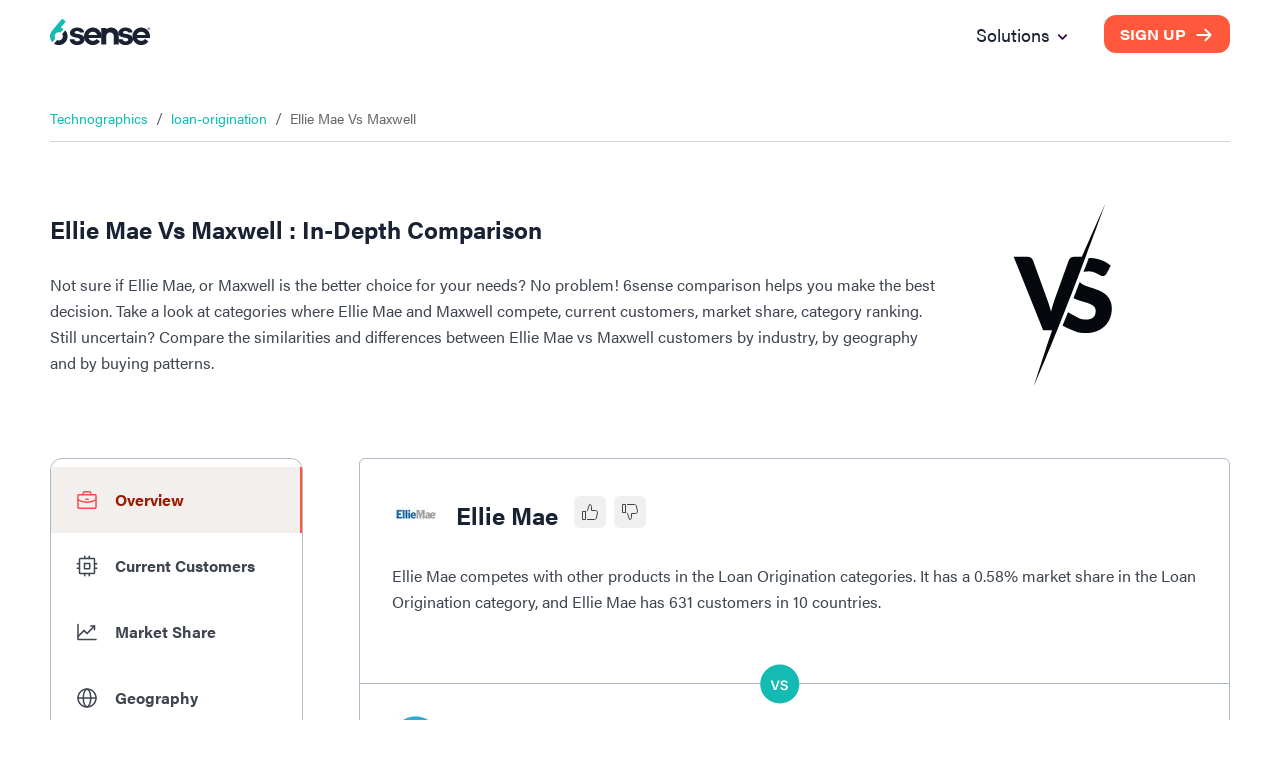

--- FILE ---
content_type: text/html; charset=utf-8
request_url: https://6sense.com/tech/loan-origination/elliemae-vs-maxwell
body_size: 28551
content:
<!DOCTYPE html><html><head><script>(function(w,i,g){w[g]=w[g]||[];if(typeof w[g].push=='function')w[g].push(i)})
(window,'GTM-MRRR6D','google_tags_first_party');</script><script>(function(w,d,s,l){w[l]=w[l]||[];(function(){w[l].push(arguments);})('set', 'developer_id.dYzg1YT', true);
		w[l].push({'gtm.start':new Date().getTime(),event:'gtm.js'});var f=d.getElementsByTagName(s)[0],
		j=d.createElement(s);j.async=true;j.src='/pntd/';
		f.parentNode.insertBefore(j,f);
		})(window,document,'script','dataLayer');</script><meta charSet="utf-8"/><meta name="viewport" content="width=device-width, initial-scale=1.0"/><title>Ellie Mae vs Maxwell: Loan Origination Comparison</title><meta name="description" content="Compare Ellie Mae vs Maxwell 2026. Ellie Mae has 631 and Maxwell has 29 customers in Loan Origination industry. Know more."/><meta name="keywords" content="Ellie Mae vs Maxwell, Ellie Mae vs Maxwell comparison, Ellie Mae vs Maxwell head-to-head"/><meta property="og:type" content="website"/><meta property="og:title" content="Ellie Mae vs Maxwell: Loan Origination Comparison"/><meta property="og:description" content="Compare Ellie Mae vs Maxwell 2026. Ellie Mae has 631 and Maxwell has 29 customers in Loan Origination industry. Know more."/><meta property="og:locale" content="en_IE"/><meta property="og:site_name" content="6sense"/><meta property="og:url" content="https://www.6sense.com/tech/loan-origination/elliemae-vs-maxwell"/><meta property="og:image" content="https://d33057b1ujmo0c.cloudfront.net/sales_website/icons_v2/demandmatrix_header_image.webp"/><meta property="og:image:alt" content="Ellie Mae vs Maxwell: Loan Origination Comparison"/><meta property="og:image:width" content="1200"/><meta property="og:image:height" content="630"/><meta name="robots" content="index,follow"/><meta name="twitter:card" content="summary_large_image"/><meta name="twitter:site" content="@6sense_Inc"/><meta name="twitter:creator" content="@6sense_Inc"/><meta property="twitter:title" content="Ellie Mae vs Maxwell: Loan Origination Comparison"/><meta property="twitter:description" content="Compare Ellie Mae vs Maxwell 2026. Ellie Mae has 631 and Maxwell has 29 customers in Loan Origination industry. Know more."/><link rel="canonical" href="https://www.6sense.com/tech/loan-origination/elliemae-vs-maxwell"/><link rel="shortcut icon" href="https://d33057b1ujmo0c.cloudfront.net/sales_website/6sense/favicon.ico"/><script type="application/ld+json">{"@context":"https://schema.org","@type":"FAQPage","mainEntity":[{"@type":"Question","name":"What are the different markets in which\n        Ellie Mae and\n        Maxwell compete against each other?","acceptedAnswer":{"@type":"Answer","text":"Ellie Mae and\n        Maxwell compete against each other in\n        the Loan Origination, Mortgage."}},{"@type":"Question","name":"How does the market share of\n        Ellie Mae\n        and Maxwell compare in the\n        Loan Origination market?","acceptedAnswer":{"@type":"Answer","text":"In the Loan Origination market,\n        Ellie Mae has a\n        0.58%\n        market share in comparison to\n        Maxwell’s\n        0.03%.\n        Since it has a better market share coverage,\n        Ellie Mae holds the\n        3rd\n        spot in 6sense's Market Share Ranking Index for\n        the Loan Origination category, while\n        Maxwell holds the\n        12th spot."}},{"@type":"Question","name":"How many customers are acquired by\n        Ellie Mae and\n        Maxwell in the\n        Loan Origination segment?","acceptedAnswer":{"@type":"Answer","text":"Ellie Mae has\n        631 customers and\n        Maxwell has\n        29 customers in the\n        Loan Origination\n        segment. Ellie Mae has\n        602 more customers than\n        Maxwell in this category."}},{"@type":"Question","name":"What are the countries in which\n        Ellie Mae and\n        Maxwell has more customers?","acceptedAnswer":{"@type":"Answer","text":"Ellie Mae has more customers in\n        United States, Canada and India. <br> Maxwell\n        has more customers in United States, Canada and United Kingdom."}}]}</script><script type="application/ld+json">{"@context":"https://schema.org","@type":"BreadcrumbList","itemListElement":[{"@type":"ListItem","position":1,"name":"Technographics","item":"https://6sense.com/technology-comparison"},{"@type":"ListItem","position":2,"name":"loan-origination","item":"https://6sense.com/tech/loan-origination"},{"@type":"ListItem","position":3,"name":"Ellie Mae Vs\n        Maxwell","item":"https://6sense.com/tech/loan-origination/elliemae-vs-maxwell"}]}</script><script type="application/ld+json">{"@context":"https://schema.org","@type":"WebPage","isAccessibleForFree":false,"url":"https://6sense.com/tech/loan-origination/elliemae-vs-maxwell","hasPart":[{"@type":"WebPageElement","isAccessibleForFree":false,"cssSelector":".paywall"}]}</script><script type="application/ld+json">{"@context":"http://schema.org","@type":"Organization","name":"6sense","image":"https://d33057b1ujmo0c.cloudfront.net/sales_website/6sense/6sense_meta_img.jpg","logo":"https://d33057b1ujmo0c.cloudfront.net/sales_website/6sense/6sense_logo.svg","url":"https://www.6sense.com/","contactPoint":{"@type":"ContactPoint","telephone":"415-212-9225","contactType":"general"},"sameAs":["https://www.facebook.com/6senseinc/6senseInc","https://www.linkedin.com/company/6sense?originalSubdomain=in","https://www.facebook.com/6senseinc/"],"address":{"@type":"PostalAddress","streetAddress":"450 Mission Street, Suite 201 San Francisco","addressLocality":"CA","postalCode":"94105","addressCountry":"USA"}}</script><meta name="next-head-count" content="28"/><link rel="preconnect" href="https://use.typekit.net" crossorigin /><link rel="preload" href="/_next/static/css/821b10cf4574362c.css" as="style"/><link rel="stylesheet" href="/_next/static/css/821b10cf4574362c.css" data-n-g=""/><noscript data-n-css=""></noscript><script defer="" nomodule="" src="/_next/static/chunks/polyfills-42372ed130431b0a.js"></script><script src="/_next/static/chunks/webpack-62b5e5eff00fdb13.js" defer=""></script><script src="/_next/static/chunks/framework-25c5f1bd495ca617.js" defer=""></script><script src="/_next/static/chunks/main-561bc11d728687b7.js" defer=""></script><script src="/_next/static/chunks/pages/_app-666181a6b03ef123.js" defer=""></script><script src="/_next/static/chunks/6272-7a54bb702a482a1b.js" defer=""></script><script src="/_next/static/chunks/6199-a15fedc382b9e498.js" defer=""></script><script src="/_next/static/chunks/5467-4fb46b8669c067f5.js" defer=""></script><script src="/_next/static/chunks/659-50b0e9352de20d90.js" defer=""></script><script src="/_next/static/chunks/9842-7c885443dd896cc4.js" defer=""></script><script src="/_next/static/chunks/3712-42b8ef83b3291714.js" defer=""></script><script src="/_next/static/chunks/1446-22b22e1fbc3c121e.js" defer=""></script><script src="/_next/static/chunks/3122-484c5d939eb140eb.js" defer=""></script><script src="/_next/static/chunks/5360-a66cf561ca4fd050.js" defer=""></script><script src="/_next/static/chunks/531-40cde208b54cd70a.js" defer=""></script><script src="/_next/static/chunks/9751-a6ab18b1978d2a66.js" defer=""></script><script src="/_next/static/chunks/8924-4ea3065a1d520c4f.js" defer=""></script><script src="/_next/static/chunks/2939-aacce59c30ac9e35.js" defer=""></script><script src="/_next/static/chunks/8414-02ac8cd012346eac.js" defer=""></script><script src="/_next/static/chunks/7690-4367cbaab5a5208b.js" defer=""></script><script src="/_next/static/chunks/8413-d83a71470ec4c97c.js" defer=""></script><script src="/_next/static/chunks/2534-98798f54e0673b60.js" defer=""></script><script src="/_next/static/chunks/9312-da3b668c331b5838.js" defer=""></script><script src="/_next/static/chunks/3600-9240042db0512df7.js" defer=""></script><script src="/_next/static/chunks/pages/tech/%5Bcategory%5D/%5Btech_url%5D-14217180af883fd8.js" defer=""></script><script src="/_next/static/odeWrwRE3krrT6Phg-61l/_buildManifest.js" defer=""></script><script src="/_next/static/odeWrwRE3krrT6Phg-61l/_ssgManifest.js" defer=""></script><style data-href="https://use.typekit.net/woz0slo.css">@import url("https://p.typekit.net/p.css?s=1&k=woz0slo&ht=tk&f=26053.26054.26056.26062.25998.25999.26000.26001.26016.26017.26018.26019.26036.26037.26046.26047.26072.26073.26086.26087&a=590153&app=typekit&e=css");@font-face{font-family:"acumin-pro";src:url("https://use.typekit.net/af/6d4bb2/00000000000000003b9acafc/27/l?primer=7cdcb44be4a7db8877ffa5c0007b8dd865b3bbc383831fe2ea177f62257a9191&fvd=n7&v=3") format("woff2"),url("https://use.typekit.net/af/6d4bb2/00000000000000003b9acafc/27/d?primer=7cdcb44be4a7db8877ffa5c0007b8dd865b3bbc383831fe2ea177f62257a9191&fvd=n7&v=3") format("woff"),url("https://use.typekit.net/af/6d4bb2/00000000000000003b9acafc/27/a?primer=7cdcb44be4a7db8877ffa5c0007b8dd865b3bbc383831fe2ea177f62257a9191&fvd=n7&v=3") format("opentype");font-display:auto;font-style:normal;font-weight:700;font-stretch:normal}@font-face{font-family:"acumin-pro";src:url("https://use.typekit.net/af/6ce26b/00000000000000003b9acafd/27/l?primer=7cdcb44be4a7db8877ffa5c0007b8dd865b3bbc383831fe2ea177f62257a9191&fvd=i7&v=3") format("woff2"),url("https://use.typekit.net/af/6ce26b/00000000000000003b9acafd/27/d?primer=7cdcb44be4a7db8877ffa5c0007b8dd865b3bbc383831fe2ea177f62257a9191&fvd=i7&v=3") format("woff"),url("https://use.typekit.net/af/6ce26b/00000000000000003b9acafd/27/a?primer=7cdcb44be4a7db8877ffa5c0007b8dd865b3bbc383831fe2ea177f62257a9191&fvd=i7&v=3") format("opentype");font-display:auto;font-style:italic;font-weight:700;font-stretch:normal}@font-face{font-family:"acumin-pro";src:url("https://use.typekit.net/af/aa5b59/00000000000000003b9acaf7/27/l?primer=7cdcb44be4a7db8877ffa5c0007b8dd865b3bbc383831fe2ea177f62257a9191&fvd=i4&v=3") format("woff2"),url("https://use.typekit.net/af/aa5b59/00000000000000003b9acaf7/27/d?primer=7cdcb44be4a7db8877ffa5c0007b8dd865b3bbc383831fe2ea177f62257a9191&fvd=i4&v=3") format("woff"),url("https://use.typekit.net/af/aa5b59/00000000000000003b9acaf7/27/a?primer=7cdcb44be4a7db8877ffa5c0007b8dd865b3bbc383831fe2ea177f62257a9191&fvd=i4&v=3") format("opentype");font-display:auto;font-style:italic;font-weight:400;font-stretch:normal}@font-face{font-family:"acumin-pro";src:url("https://use.typekit.net/af/46da36/00000000000000003b9acaf6/27/l?primer=7cdcb44be4a7db8877ffa5c0007b8dd865b3bbc383831fe2ea177f62257a9191&fvd=n4&v=3") format("woff2"),url("https://use.typekit.net/af/46da36/00000000000000003b9acaf6/27/d?primer=7cdcb44be4a7db8877ffa5c0007b8dd865b3bbc383831fe2ea177f62257a9191&fvd=n4&v=3") format("woff"),url("https://use.typekit.net/af/46da36/00000000000000003b9acaf6/27/a?primer=7cdcb44be4a7db8877ffa5c0007b8dd865b3bbc383831fe2ea177f62257a9191&fvd=n4&v=3") format("opentype");font-display:auto;font-style:normal;font-weight:400;font-stretch:normal}@font-face{font-family:"acumin-pro-condensed";src:url("https://use.typekit.net/af/69b3c5/00000000000000003b9acb0e/27/l?primer=7cdcb44be4a7db8877ffa5c0007b8dd865b3bbc383831fe2ea177f62257a9191&fvd=n7&v=3") format("woff2"),url("https://use.typekit.net/af/69b3c5/00000000000000003b9acb0e/27/d?primer=7cdcb44be4a7db8877ffa5c0007b8dd865b3bbc383831fe2ea177f62257a9191&fvd=n7&v=3") format("woff"),url("https://use.typekit.net/af/69b3c5/00000000000000003b9acb0e/27/a?primer=7cdcb44be4a7db8877ffa5c0007b8dd865b3bbc383831fe2ea177f62257a9191&fvd=n7&v=3") format("opentype");font-display:auto;font-style:normal;font-weight:700;font-stretch:normal}@font-face{font-family:"acumin-pro-condensed";src:url("https://use.typekit.net/af/d99dcd/00000000000000003b9acb0f/27/l?primer=7cdcb44be4a7db8877ffa5c0007b8dd865b3bbc383831fe2ea177f62257a9191&fvd=i7&v=3") format("woff2"),url("https://use.typekit.net/af/d99dcd/00000000000000003b9acb0f/27/d?primer=7cdcb44be4a7db8877ffa5c0007b8dd865b3bbc383831fe2ea177f62257a9191&fvd=i7&v=3") format("woff"),url("https://use.typekit.net/af/d99dcd/00000000000000003b9acb0f/27/a?primer=7cdcb44be4a7db8877ffa5c0007b8dd865b3bbc383831fe2ea177f62257a9191&fvd=i7&v=3") format("opentype");font-display:auto;font-style:italic;font-weight:700;font-stretch:normal}@font-face{font-family:"acumin-pro-condensed";src:url("https://use.typekit.net/af/4b28f4/00000000000000003b9acb08/27/l?primer=7cdcb44be4a7db8877ffa5c0007b8dd865b3bbc383831fe2ea177f62257a9191&fvd=n4&v=3") format("woff2"),url("https://use.typekit.net/af/4b28f4/00000000000000003b9acb08/27/d?primer=7cdcb44be4a7db8877ffa5c0007b8dd865b3bbc383831fe2ea177f62257a9191&fvd=n4&v=3") format("woff"),url("https://use.typekit.net/af/4b28f4/00000000000000003b9acb08/27/a?primer=7cdcb44be4a7db8877ffa5c0007b8dd865b3bbc383831fe2ea177f62257a9191&fvd=n4&v=3") format("opentype");font-display:auto;font-style:normal;font-weight:400;font-stretch:normal}@font-face{font-family:"acumin-pro-condensed";src:url("https://use.typekit.net/af/9832ec/00000000000000003b9acb09/27/l?primer=7cdcb44be4a7db8877ffa5c0007b8dd865b3bbc383831fe2ea177f62257a9191&fvd=i4&v=3") format("woff2"),url("https://use.typekit.net/af/9832ec/00000000000000003b9acb09/27/d?primer=7cdcb44be4a7db8877ffa5c0007b8dd865b3bbc383831fe2ea177f62257a9191&fvd=i4&v=3") format("woff"),url("https://use.typekit.net/af/9832ec/00000000000000003b9acb09/27/a?primer=7cdcb44be4a7db8877ffa5c0007b8dd865b3bbc383831fe2ea177f62257a9191&fvd=i4&v=3") format("opentype");font-display:auto;font-style:italic;font-weight:400;font-stretch:normal}@font-face{font-family:"acumin-pro-extra-condensed";src:url("https://use.typekit.net/af/c4767b/00000000000000003b9acb20/27/l?primer=7cdcb44be4a7db8877ffa5c0007b8dd865b3bbc383831fe2ea177f62257a9191&fvd=n7&v=3") format("woff2"),url("https://use.typekit.net/af/c4767b/00000000000000003b9acb20/27/d?primer=7cdcb44be4a7db8877ffa5c0007b8dd865b3bbc383831fe2ea177f62257a9191&fvd=n7&v=3") format("woff"),url("https://use.typekit.net/af/c4767b/00000000000000003b9acb20/27/a?primer=7cdcb44be4a7db8877ffa5c0007b8dd865b3bbc383831fe2ea177f62257a9191&fvd=n7&v=3") format("opentype");font-display:auto;font-style:normal;font-weight:700;font-stretch:normal}@font-face{font-family:"acumin-pro-extra-condensed";src:url("https://use.typekit.net/af/289661/00000000000000003b9acb21/27/l?primer=7cdcb44be4a7db8877ffa5c0007b8dd865b3bbc383831fe2ea177f62257a9191&fvd=i7&v=3") format("woff2"),url("https://use.typekit.net/af/289661/00000000000000003b9acb21/27/d?primer=7cdcb44be4a7db8877ffa5c0007b8dd865b3bbc383831fe2ea177f62257a9191&fvd=i7&v=3") format("woff"),url("https://use.typekit.net/af/289661/00000000000000003b9acb21/27/a?primer=7cdcb44be4a7db8877ffa5c0007b8dd865b3bbc383831fe2ea177f62257a9191&fvd=i7&v=3") format("opentype");font-display:auto;font-style:italic;font-weight:700;font-stretch:normal}@font-face{font-family:"acumin-pro-extra-condensed";src:url("https://use.typekit.net/af/f2b2eb/00000000000000003b9acb1a/27/l?primer=7cdcb44be4a7db8877ffa5c0007b8dd865b3bbc383831fe2ea177f62257a9191&fvd=n4&v=3") format("woff2"),url("https://use.typekit.net/af/f2b2eb/00000000000000003b9acb1a/27/d?primer=7cdcb44be4a7db8877ffa5c0007b8dd865b3bbc383831fe2ea177f62257a9191&fvd=n4&v=3") format("woff"),url("https://use.typekit.net/af/f2b2eb/00000000000000003b9acb1a/27/a?primer=7cdcb44be4a7db8877ffa5c0007b8dd865b3bbc383831fe2ea177f62257a9191&fvd=n4&v=3") format("opentype");font-display:auto;font-style:normal;font-weight:400;font-stretch:normal}@font-face{font-family:"acumin-pro-extra-condensed";src:url("https://use.typekit.net/af/c830f2/00000000000000003b9acb1b/27/l?primer=7cdcb44be4a7db8877ffa5c0007b8dd865b3bbc383831fe2ea177f62257a9191&fvd=i4&v=3") format("woff2"),url("https://use.typekit.net/af/c830f2/00000000000000003b9acb1b/27/d?primer=7cdcb44be4a7db8877ffa5c0007b8dd865b3bbc383831fe2ea177f62257a9191&fvd=i4&v=3") format("woff"),url("https://use.typekit.net/af/c830f2/00000000000000003b9acb1b/27/a?primer=7cdcb44be4a7db8877ffa5c0007b8dd865b3bbc383831fe2ea177f62257a9191&fvd=i4&v=3") format("opentype");font-display:auto;font-style:italic;font-weight:400;font-stretch:normal}@font-face{font-family:"acumin-pro-semi-condensed";src:url("https://use.typekit.net/af/ee7f3d/00000000000000003b9acb33/27/l?primer=7cdcb44be4a7db8877ffa5c0007b8dd865b3bbc383831fe2ea177f62257a9191&fvd=n7&v=3") format("woff2"),url("https://use.typekit.net/af/ee7f3d/00000000000000003b9acb33/27/d?primer=7cdcb44be4a7db8877ffa5c0007b8dd865b3bbc383831fe2ea177f62257a9191&fvd=n7&v=3") format("woff"),url("https://use.typekit.net/af/ee7f3d/00000000000000003b9acb33/27/a?primer=7cdcb44be4a7db8877ffa5c0007b8dd865b3bbc383831fe2ea177f62257a9191&fvd=n7&v=3") format("opentype");font-display:auto;font-style:normal;font-weight:700;font-stretch:normal}@font-face{font-family:"acumin-pro-semi-condensed";src:url("https://use.typekit.net/af/503f80/00000000000000003b9acb34/27/l?primer=7cdcb44be4a7db8877ffa5c0007b8dd865b3bbc383831fe2ea177f62257a9191&fvd=i7&v=3") format("woff2"),url("https://use.typekit.net/af/503f80/00000000000000003b9acb34/27/d?primer=7cdcb44be4a7db8877ffa5c0007b8dd865b3bbc383831fe2ea177f62257a9191&fvd=i7&v=3") format("woff"),url("https://use.typekit.net/af/503f80/00000000000000003b9acb34/27/a?primer=7cdcb44be4a7db8877ffa5c0007b8dd865b3bbc383831fe2ea177f62257a9191&fvd=i7&v=3") format("opentype");font-display:auto;font-style:italic;font-weight:700;font-stretch:normal}@font-face{font-family:"acumin-pro-semi-condensed";src:url("https://use.typekit.net/af/3f7b4d/00000000000000003b9acb2d/27/l?primer=7cdcb44be4a7db8877ffa5c0007b8dd865b3bbc383831fe2ea177f62257a9191&fvd=n4&v=3") format("woff2"),url("https://use.typekit.net/af/3f7b4d/00000000000000003b9acb2d/27/d?primer=7cdcb44be4a7db8877ffa5c0007b8dd865b3bbc383831fe2ea177f62257a9191&fvd=n4&v=3") format("woff"),url("https://use.typekit.net/af/3f7b4d/00000000000000003b9acb2d/27/a?primer=7cdcb44be4a7db8877ffa5c0007b8dd865b3bbc383831fe2ea177f62257a9191&fvd=n4&v=3") format("opentype");font-display:auto;font-style:normal;font-weight:400;font-stretch:normal}@font-face{font-family:"acumin-pro-semi-condensed";src:url("https://use.typekit.net/af/761912/00000000000000003b9acb2e/27/l?primer=7cdcb44be4a7db8877ffa5c0007b8dd865b3bbc383831fe2ea177f62257a9191&fvd=i4&v=3") format("woff2"),url("https://use.typekit.net/af/761912/00000000000000003b9acb2e/27/d?primer=7cdcb44be4a7db8877ffa5c0007b8dd865b3bbc383831fe2ea177f62257a9191&fvd=i4&v=3") format("woff"),url("https://use.typekit.net/af/761912/00000000000000003b9acb2e/27/a?primer=7cdcb44be4a7db8877ffa5c0007b8dd865b3bbc383831fe2ea177f62257a9191&fvd=i4&v=3") format("opentype");font-display:auto;font-style:italic;font-weight:400;font-stretch:normal}@font-face{font-family:"acumin-pro-wide";src:url("https://use.typekit.net/af/be1794/00000000000000003b9acb45/27/l?primer=7cdcb44be4a7db8877ffa5c0007b8dd865b3bbc383831fe2ea177f62257a9191&fvd=n7&v=3") format("woff2"),url("https://use.typekit.net/af/be1794/00000000000000003b9acb45/27/d?primer=7cdcb44be4a7db8877ffa5c0007b8dd865b3bbc383831fe2ea177f62257a9191&fvd=n7&v=3") format("woff"),url("https://use.typekit.net/af/be1794/00000000000000003b9acb45/27/a?primer=7cdcb44be4a7db8877ffa5c0007b8dd865b3bbc383831fe2ea177f62257a9191&fvd=n7&v=3") format("opentype");font-display:auto;font-style:normal;font-weight:700;font-stretch:normal}@font-face{font-family:"acumin-pro-wide";src:url("https://use.typekit.net/af/72fcf6/00000000000000003b9acb46/27/l?primer=7cdcb44be4a7db8877ffa5c0007b8dd865b3bbc383831fe2ea177f62257a9191&fvd=i7&v=3") format("woff2"),url("https://use.typekit.net/af/72fcf6/00000000000000003b9acb46/27/d?primer=7cdcb44be4a7db8877ffa5c0007b8dd865b3bbc383831fe2ea177f62257a9191&fvd=i7&v=3") format("woff"),url("https://use.typekit.net/af/72fcf6/00000000000000003b9acb46/27/a?primer=7cdcb44be4a7db8877ffa5c0007b8dd865b3bbc383831fe2ea177f62257a9191&fvd=i7&v=3") format("opentype");font-display:auto;font-style:italic;font-weight:700;font-stretch:normal}@font-face{font-family:"acumin-pro-wide";src:url("https://use.typekit.net/af/e3a744/00000000000000003b9acb3f/27/l?primer=7cdcb44be4a7db8877ffa5c0007b8dd865b3bbc383831fe2ea177f62257a9191&fvd=n4&v=3") format("woff2"),url("https://use.typekit.net/af/e3a744/00000000000000003b9acb3f/27/d?primer=7cdcb44be4a7db8877ffa5c0007b8dd865b3bbc383831fe2ea177f62257a9191&fvd=n4&v=3") format("woff"),url("https://use.typekit.net/af/e3a744/00000000000000003b9acb3f/27/a?primer=7cdcb44be4a7db8877ffa5c0007b8dd865b3bbc383831fe2ea177f62257a9191&fvd=n4&v=3") format("opentype");font-display:auto;font-style:normal;font-weight:400;font-stretch:normal}@font-face{font-family:"acumin-pro-wide";src:url("https://use.typekit.net/af/a77ed7/00000000000000003b9acb40/27/l?primer=7cdcb44be4a7db8877ffa5c0007b8dd865b3bbc383831fe2ea177f62257a9191&fvd=i4&v=3") format("woff2"),url("https://use.typekit.net/af/a77ed7/00000000000000003b9acb40/27/d?primer=7cdcb44be4a7db8877ffa5c0007b8dd865b3bbc383831fe2ea177f62257a9191&fvd=i4&v=3") format("woff"),url("https://use.typekit.net/af/a77ed7/00000000000000003b9acb40/27/a?primer=7cdcb44be4a7db8877ffa5c0007b8dd865b3bbc383831fe2ea177f62257a9191&fvd=i4&v=3") format("opentype");font-display:auto;font-style:italic;font-weight:400;font-stretch:normal}.tk-acumin-pro{font-family:"acumin-pro",sans-serif}.tk-acumin-pro-condensed{font-family:"acumin-pro-condensed",sans-serif}.tk-acumin-pro-extra-condensed{font-family:"acumin-pro-extra-condensed",sans-serif}.tk-acumin-pro-semi-condensed{font-family:"acumin-pro-semi-condensed",sans-serif}.tk-acumin-pro-wide{font-family:"acumin-pro-wide",sans-serif}</style></head><body><div id="__next"><div class="Toastify"></div><div class="MuiBox-root css-0"><style data-emotion="css tprtzr">.css-tprtzr{display:-webkit-box;display:-webkit-flex;display:-ms-flexbox;display:flex;-webkit-flex-direction:column;-ms-flex-direction:column;flex-direction:column;width:100%;box-sizing:border-box;-webkit-flex-shrink:0;-ms-flex-negative:0;flex-shrink:0;position:fixed;z-index:1251;top:0;left:auto;right:0;background-color:#9d1801;color:#fff;background-color:#f1f4f6;box-shadow:none;background-color:transparent;padding:10px 0px;}@media print{.css-tprtzr{position:absolute;}}</style><style data-emotion="css 9lkno7">.css-9lkno7{background-color:#fff;color:rgba(0, 0, 0, 0.87);-webkit-transition:box-shadow 300ms cubic-bezier(0.4, 0, 0.2, 1) 0ms;transition:box-shadow 300ms cubic-bezier(0.4, 0, 0.2, 1) 0ms;box-shadow:0px 2px 4px -1px rgba(0,0,0,0.2),0px 4px 5px 0px rgba(0,0,0,0.14),0px 1px 10px 0px rgba(0,0,0,0.12);display:-webkit-box;display:-webkit-flex;display:-ms-flexbox;display:flex;-webkit-flex-direction:column;-ms-flex-direction:column;flex-direction:column;width:100%;box-sizing:border-box;-webkit-flex-shrink:0;-ms-flex-negative:0;flex-shrink:0;position:fixed;z-index:1251;top:0;left:auto;right:0;background-color:#9d1801;color:#fff;background-color:#f1f4f6;box-shadow:none;background-color:transparent;padding:10px 0px;}@media print{.css-9lkno7{position:absolute;}}</style><header class="MuiPaper-root MuiPaper-elevation MuiPaper-elevation4 MuiAppBar-root MuiAppBar-colorPrimary MuiAppBar-positionFixed mui-fixed css-9lkno7" id="navbar"><style data-emotion="css 1ekb41w">.css-1ekb41w{width:100%;margin-left:auto;box-sizing:border-box;margin-right:auto;display:block;padding-left:16px;padding-right:16px;}@media (min-width:600px){.css-1ekb41w{padding-left:24px;padding-right:24px;}}@media (min-width:1536px){.css-1ekb41w{max-width:1536px;}}</style><div class="MuiContainer-root MuiContainer-maxWidthXl css-1ekb41w"><style data-emotion="css 6tsndk">.css-6tsndk{position:relative;display:-webkit-box;display:-webkit-flex;display:-ms-flexbox;display:flex;-webkit-align-items:center;-webkit-box-align:center;-ms-flex-align:center;align-items:center;padding-left:16px;padding-right:16px;min-height:48px;}@media (min-width:600px){.css-6tsndk{padding-left:24px;padding-right:24px;}}</style><div class="MuiToolbar-root MuiToolbar-gutters MuiToolbar-dense css-6tsndk"><img alt="6sense Logo" loading="lazy" width="120" height="31" decoding="async" data-nimg="1" style="color:transparent" src="https://d33057b1ujmo0c.cloudfront.net/sales_website/6sense/6sense_logo.svg"/><style data-emotion="css uwevyz">.css-uwevyz{font-family:"acumin-pro";font-weight:500;font-size:0.875rem;line-height:1.75;text-transform:uppercase;min-width:64px;padding:6px 8px;border-radius:4px;-webkit-transition:background-color 250ms cubic-bezier(0.4, 0, 0.2, 1) 0ms,box-shadow 250ms cubic-bezier(0.4, 0, 0.2, 1) 0ms,border-color 250ms cubic-bezier(0.4, 0, 0.2, 1) 0ms,color 250ms cubic-bezier(0.4, 0, 0.2, 1) 0ms;transition:background-color 250ms cubic-bezier(0.4, 0, 0.2, 1) 0ms,box-shadow 250ms cubic-bezier(0.4, 0, 0.2, 1) 0ms,border-color 250ms cubic-bezier(0.4, 0, 0.2, 1) 0ms,color 250ms cubic-bezier(0.4, 0, 0.2, 1) 0ms;color:#9d1801;font-size:14px;font-weight:700;background:#192232;color:#fff;text-transform:none;border-radius:10px;font-family:"acumin-pro-wide";height:40px;font-size:14px;padding:0 16px;height:35px;margin-left:auto;background:#ff583d;}.css-uwevyz:hover{-webkit-text-decoration:none;text-decoration:none;background-color:rgba(157, 24, 1, 0.04);}@media (hover: none){.css-uwevyz:hover{background-color:transparent;}}.css-uwevyz.Mui-disabled{color:rgba(0, 0, 0, 0.26);}.css-uwevyz #button_text{font:inherit;color:inherit;margin-right:8px;-webkit-transform:translateX(0);-moz-transform:translateX(0);-ms-transform:translateX(0);transform:translateX(0);-webkit-transition:all 0.3s ease 0s;transition:all 0.3s ease 0s;}.css-uwevyz #arrow_left_icon{width:20px;height:45px;-webkit-transform:translateX(-60px);-moz-transform:translateX(-60px);-ms-transform:translateX(-60px);transform:translateX(-60px);opacity:0;position:absolute;}.css-uwevyz #arrow_right_icon{width:20px;height:45px;-webkit-transform:translateX(0);-moz-transform:translateX(0);-ms-transform:translateX(0);transform:translateX(0);-webkit-transition:all 0.3s ease 0s;transition:all 0.3s ease 0s;}.css-uwevyz:hover{background:#192232;}.css-uwevyz:hover #arrow_left_icon{-webkit-transform:translateX(0);-moz-transform:translateX(0);-ms-transform:translateX(0);transform:translateX(0);opacity:1;position:relative;-webkit-transition:all 0.3s ease 0s;transition:all 0.3s ease 0s;}.css-uwevyz:hover #arrow_right_icon{opacity:0;-webkit-transform:translateX(60px);-moz-transform:translateX(60px);-ms-transform:translateX(60px);transform:translateX(60px);position:absolute;left:80px;-webkit-transition:all 0.3s ease 0s;transition:all 0.3s ease 0s;}.css-uwevyz:hover #button_text{margin-left:8px;margin-right:0;}.css-uwevyz:hover{background:#ff583d;}</style><style data-emotion="css 1oxh7ow">.css-1oxh7ow{display:-webkit-inline-box;display:-webkit-inline-flex;display:-ms-inline-flexbox;display:inline-flex;-webkit-align-items:center;-webkit-box-align:center;-ms-flex-align:center;align-items:center;-webkit-box-pack:center;-ms-flex-pack:center;-webkit-justify-content:center;justify-content:center;position:relative;box-sizing:border-box;-webkit-tap-highlight-color:transparent;background-color:transparent;outline:0;border:0;margin:0;border-radius:0;padding:0;cursor:pointer;-webkit-user-select:none;-moz-user-select:none;-ms-user-select:none;user-select:none;vertical-align:middle;-moz-appearance:none;-webkit-appearance:none;-webkit-text-decoration:none;text-decoration:none;color:inherit;font-family:"acumin-pro";font-weight:500;font-size:0.875rem;line-height:1.75;text-transform:uppercase;min-width:64px;padding:6px 8px;border-radius:4px;-webkit-transition:background-color 250ms cubic-bezier(0.4, 0, 0.2, 1) 0ms,box-shadow 250ms cubic-bezier(0.4, 0, 0.2, 1) 0ms,border-color 250ms cubic-bezier(0.4, 0, 0.2, 1) 0ms,color 250ms cubic-bezier(0.4, 0, 0.2, 1) 0ms;transition:background-color 250ms cubic-bezier(0.4, 0, 0.2, 1) 0ms,box-shadow 250ms cubic-bezier(0.4, 0, 0.2, 1) 0ms,border-color 250ms cubic-bezier(0.4, 0, 0.2, 1) 0ms,color 250ms cubic-bezier(0.4, 0, 0.2, 1) 0ms;color:#9d1801;font-size:14px;font-weight:700;background:#192232;color:#fff;text-transform:none;border-radius:10px;font-family:"acumin-pro-wide";height:40px;font-size:14px;padding:0 16px;height:35px;margin-left:auto;background:#ff583d;}.css-1oxh7ow::-moz-focus-inner{border-style:none;}.css-1oxh7ow.Mui-disabled{pointer-events:none;cursor:default;}@media print{.css-1oxh7ow{-webkit-print-color-adjust:exact;color-adjust:exact;}}.css-1oxh7ow:hover{-webkit-text-decoration:none;text-decoration:none;background-color:rgba(157, 24, 1, 0.04);}@media (hover: none){.css-1oxh7ow:hover{background-color:transparent;}}.css-1oxh7ow.Mui-disabled{color:rgba(0, 0, 0, 0.26);}.css-1oxh7ow #button_text{font:inherit;color:inherit;margin-right:8px;-webkit-transform:translateX(0);-moz-transform:translateX(0);-ms-transform:translateX(0);transform:translateX(0);-webkit-transition:all 0.3s ease 0s;transition:all 0.3s ease 0s;}.css-1oxh7ow #arrow_left_icon{width:20px;height:45px;-webkit-transform:translateX(-60px);-moz-transform:translateX(-60px);-ms-transform:translateX(-60px);transform:translateX(-60px);opacity:0;position:absolute;}.css-1oxh7ow #arrow_right_icon{width:20px;height:45px;-webkit-transform:translateX(0);-moz-transform:translateX(0);-ms-transform:translateX(0);transform:translateX(0);-webkit-transition:all 0.3s ease 0s;transition:all 0.3s ease 0s;}.css-1oxh7ow:hover{background:#192232;}.css-1oxh7ow:hover #arrow_left_icon{-webkit-transform:translateX(0);-moz-transform:translateX(0);-ms-transform:translateX(0);transform:translateX(0);opacity:1;position:relative;-webkit-transition:all 0.3s ease 0s;transition:all 0.3s ease 0s;}.css-1oxh7ow:hover #arrow_right_icon{opacity:0;-webkit-transform:translateX(60px);-moz-transform:translateX(60px);-ms-transform:translateX(60px);transform:translateX(60px);position:absolute;left:80px;-webkit-transition:all 0.3s ease 0s;transition:all 0.3s ease 0s;}.css-1oxh7ow:hover #button_text{margin-left:8px;margin-right:0;}.css-1oxh7ow:hover{background:#ff583d;}</style><a class="MuiButtonBase-root MuiButton-root MuiButton-text MuiButton-textPrimary MuiButton-sizeMedium MuiButton-textSizeMedium MuiButton-colorPrimary MuiButton-root MuiButton-text MuiButton-textPrimary MuiButton-sizeMedium MuiButton-textSizeMedium MuiButton-colorPrimary css-1oxh7ow" tabindex="0" href="/platform/sales/signup?utm_source=pages&amp;utm_medium=top">SIGN UP</a><style data-emotion="css 1mf92l1">.css-1mf92l1{-webkit-user-select:none;-moz-user-select:none;-ms-user-select:none;user-select:none;width:1em;height:1em;overflow:hidden;display:inline-block;text-align:center;-webkit-flex-shrink:0;-ms-flex-negative:0;flex-shrink:0;font-size:1.5rem;margin-left:20px;cursor:pointer;width:30px;height:30px;}</style><span class="material-icons notranslate MuiIcon-root MuiIcon-fontSizeMedium css-1mf92l1" aria-hidden="true"><img alt="menu icon" loading="lazy" width="30" height="30" decoding="async" data-nimg="1" style="color:transparent" src="https://d33057b1ujmo0c.cloudfront.net/sales_website/6sense/hambargan_icon_black.svg"/></span></div></div></header><style data-emotion="css 1o1cifu">.css-1o1cifu{-webkit-flex:0 0 auto;-ms-flex:0 0 auto;flex:0 0 auto;}.css-1o1cifu .MuiDrawer-paper{z-index:1300;}@media (min-width:0px){.css-1o1cifu .MuiDrawer-paper{width:100%;}}@media (min-width:600px){.css-1o1cifu .MuiDrawer-paper{width:50%;}}</style><div class="MuiDrawer-root MuiDrawer-docked css-1o1cifu"><style data-emotion="css y6iazk">.css-y6iazk{overflow-y:auto;display:-webkit-box;display:-webkit-flex;display:-ms-flexbox;display:flex;-webkit-flex-direction:column;-ms-flex-direction:column;flex-direction:column;height:100%;-webkit-flex:1 0 auto;-ms-flex:1 0 auto;flex:1 0 auto;z-index:1200;-webkit-overflow-scrolling:touch;position:fixed;top:0;outline:0;right:0;border-left:1px solid rgba(0, 0, 0, 0.12);}</style><style data-emotion="css 1ciwpa8">.css-1ciwpa8{background-color:#fff;color:rgba(0, 0, 0, 0.87);-webkit-transition:box-shadow 300ms cubic-bezier(0.4, 0, 0.2, 1) 0ms;transition:box-shadow 300ms cubic-bezier(0.4, 0, 0.2, 1) 0ms;box-shadow:none;overflow-y:auto;display:-webkit-box;display:-webkit-flex;display:-ms-flexbox;display:flex;-webkit-flex-direction:column;-ms-flex-direction:column;flex-direction:column;height:100%;-webkit-flex:1 0 auto;-ms-flex:1 0 auto;flex:1 0 auto;z-index:1200;-webkit-overflow-scrolling:touch;position:fixed;top:0;outline:0;right:0;border-left:1px solid rgba(0, 0, 0, 0.12);}</style><div class="MuiPaper-root MuiPaper-elevation MuiPaper-elevation0 MuiDrawer-paper MuiDrawer-paperAnchorRight MuiDrawer-paperAnchorDockedRight css-1ciwpa8" style="visibility:hidden"><style data-emotion="css rjossc">.css-rjossc{-webkit-user-select:none;-moz-user-select:none;-ms-user-select:none;user-select:none;width:1em;height:1em;overflow:hidden;display:inline-block;text-align:center;-webkit-flex-shrink:0;-ms-flex-negative:0;flex-shrink:0;font-size:1.5rem;width:98px;height:50px;padding-left:16px;margin-top:50px;}</style><span class="material-icons notranslate MuiIcon-root MuiIcon-fontSizeMedium css-rjossc" aria-hidden="true"><img alt="logo_icon" loading="lazy" width="82" height="22" decoding="async" data-nimg="1" style="color:transparent" src="https://d33057b1ujmo0c.cloudfront.net/sales_website/6sense/6sense_logo.svg"/></span><style data-emotion="css l5vemr">.css-l5vemr{-webkit-user-select:none;-moz-user-select:none;-ms-user-select:none;user-select:none;width:1em;height:1em;overflow:hidden;display:inline-block;text-align:center;-webkit-flex-shrink:0;-ms-flex-negative:0;flex-shrink:0;font-size:1.5rem;position:absolute;right:20px;top:15px;height:40px;cursor:pointer;}</style><span class="material-icons notranslate MuiIcon-root MuiIcon-fontSizeMedium css-l5vemr" aria-hidden="true">✕</span><style data-emotion="css 1aiima4">.css-1aiima4{position:relative;-webkit-transition:margin 150ms cubic-bezier(0.4, 0, 0.2, 1) 0ms;transition:margin 150ms cubic-bezier(0.4, 0, 0.2, 1) 0ms;overflow-anchor:none;border-radius:0;}.css-1aiima4::before{position:absolute;left:0;top:-1px;right:0;height:1px;content:"";opacity:1;background-color:rgba(0, 0, 0, 0.12);-webkit-transition:opacity 150ms cubic-bezier(0.4, 0, 0.2, 1) 0ms,background-color 150ms cubic-bezier(0.4, 0, 0.2, 1) 0ms;transition:opacity 150ms cubic-bezier(0.4, 0, 0.2, 1) 0ms,background-color 150ms cubic-bezier(0.4, 0, 0.2, 1) 0ms;}.css-1aiima4:first-of-type::before{display:none;}.css-1aiima4.Mui-expanded::before{opacity:0;}.css-1aiima4.Mui-expanded:first-of-type{margin-top:0;}.css-1aiima4.Mui-expanded:last-of-type{margin-bottom:0;}.css-1aiima4.Mui-expanded+.css-1aiima4.Mui-expanded::before{display:none;}.css-1aiima4.Mui-disabled{background-color:rgba(0, 0, 0, 0.12);}.css-1aiima4:first-of-type{border-top-left-radius:4px;border-top-right-radius:4px;}.css-1aiima4:last-of-type{border-bottom-left-radius:4px;border-bottom-right-radius:4px;}@supports (-ms-ime-align: auto){.css-1aiima4:last-of-type{border-bottom-left-radius:0;border-bottom-right-radius:0;}}.css-1aiima4.Mui-expanded{margin:16px 0;}</style><style data-emotion="css 1aj41gs">.css-1aj41gs{background-color:#fff;color:rgba(0, 0, 0, 0.87);-webkit-transition:box-shadow 300ms cubic-bezier(0.4, 0, 0.2, 1) 0ms;transition:box-shadow 300ms cubic-bezier(0.4, 0, 0.2, 1) 0ms;border-radius:4px;box-shadow:0px 2px 1px -1px rgba(0,0,0,0.2),0px 1px 1px 0px rgba(0,0,0,0.14),0px 1px 3px 0px rgba(0,0,0,0.12);position:relative;-webkit-transition:margin 150ms cubic-bezier(0.4, 0, 0.2, 1) 0ms;transition:margin 150ms cubic-bezier(0.4, 0, 0.2, 1) 0ms;overflow-anchor:none;border-radius:0;}.css-1aj41gs::before{position:absolute;left:0;top:-1px;right:0;height:1px;content:"";opacity:1;background-color:rgba(0, 0, 0, 0.12);-webkit-transition:opacity 150ms cubic-bezier(0.4, 0, 0.2, 1) 0ms,background-color 150ms cubic-bezier(0.4, 0, 0.2, 1) 0ms;transition:opacity 150ms cubic-bezier(0.4, 0, 0.2, 1) 0ms,background-color 150ms cubic-bezier(0.4, 0, 0.2, 1) 0ms;}.css-1aj41gs:first-of-type::before{display:none;}.css-1aj41gs.Mui-expanded::before{opacity:0;}.css-1aj41gs.Mui-expanded:first-of-type{margin-top:0;}.css-1aj41gs.Mui-expanded:last-of-type{margin-bottom:0;}.css-1aj41gs.Mui-expanded+.css-1aj41gs.Mui-expanded::before{display:none;}.css-1aj41gs.Mui-disabled{background-color:rgba(0, 0, 0, 0.12);}.css-1aj41gs:first-of-type{border-top-left-radius:4px;border-top-right-radius:4px;}.css-1aj41gs:last-of-type{border-bottom-left-radius:4px;border-bottom-right-radius:4px;}@supports (-ms-ime-align: auto){.css-1aj41gs:last-of-type{border-bottom-left-radius:0;border-bottom-right-radius:0;}}.css-1aj41gs.Mui-expanded{margin:16px 0;}</style><div class="MuiPaper-root MuiPaper-elevation MuiPaper-rounded MuiPaper-elevation1 MuiAccordion-root MuiAccordion-rounded MuiAccordion-gutters css-1aj41gs" style="box-shadow:none"><style data-emotion="css 1xfr0ul">.css-1xfr0ul{display:-webkit-box;display:-webkit-flex;display:-ms-flexbox;display:flex;min-height:48px;padding:0px 16px;-webkit-transition:min-height 150ms cubic-bezier(0.4, 0, 0.2, 1) 0ms,background-color 150ms cubic-bezier(0.4, 0, 0.2, 1) 0ms;transition:min-height 150ms cubic-bezier(0.4, 0, 0.2, 1) 0ms,background-color 150ms cubic-bezier(0.4, 0, 0.2, 1) 0ms;}.css-1xfr0ul.Mui-focusVisible{background-color:rgba(0, 0, 0, 0.12);}.css-1xfr0ul.Mui-disabled{opacity:0.38;}.css-1xfr0ul:hover:not(.Mui-disabled){cursor:pointer;}.css-1xfr0ul.Mui-expanded{min-height:64px;}</style><style data-emotion="css 1oqimao">.css-1oqimao{display:-webkit-inline-box;display:-webkit-inline-flex;display:-ms-inline-flexbox;display:inline-flex;-webkit-align-items:center;-webkit-box-align:center;-ms-flex-align:center;align-items:center;-webkit-box-pack:center;-ms-flex-pack:center;-webkit-justify-content:center;justify-content:center;position:relative;box-sizing:border-box;-webkit-tap-highlight-color:transparent;background-color:transparent;outline:0;border:0;margin:0;border-radius:0;padding:0;cursor:pointer;-webkit-user-select:none;-moz-user-select:none;-ms-user-select:none;user-select:none;vertical-align:middle;-moz-appearance:none;-webkit-appearance:none;-webkit-text-decoration:none;text-decoration:none;color:inherit;display:-webkit-box;display:-webkit-flex;display:-ms-flexbox;display:flex;min-height:48px;padding:0px 16px;-webkit-transition:min-height 150ms cubic-bezier(0.4, 0, 0.2, 1) 0ms,background-color 150ms cubic-bezier(0.4, 0, 0.2, 1) 0ms;transition:min-height 150ms cubic-bezier(0.4, 0, 0.2, 1) 0ms,background-color 150ms cubic-bezier(0.4, 0, 0.2, 1) 0ms;}.css-1oqimao::-moz-focus-inner{border-style:none;}.css-1oqimao.Mui-disabled{pointer-events:none;cursor:default;}@media print{.css-1oqimao{-webkit-print-color-adjust:exact;color-adjust:exact;}}.css-1oqimao.Mui-focusVisible{background-color:rgba(0, 0, 0, 0.12);}.css-1oqimao.Mui-disabled{opacity:0.38;}.css-1oqimao:hover:not(.Mui-disabled){cursor:pointer;}.css-1oqimao.Mui-expanded{min-height:64px;}</style><div class="MuiButtonBase-root MuiAccordionSummary-root MuiAccordionSummary-gutters css-1oqimao" tabindex="0" role="button" aria-expanded="false" aria-controls="panel1bh-content" id="panel1bh-header"><style data-emotion="css l0jafl">.css-l0jafl{display:-webkit-box;display:-webkit-flex;display:-ms-flexbox;display:flex;-webkit-box-flex:1;-webkit-flex-grow:1;-ms-flex-positive:1;flex-grow:1;margin:12px 0;-webkit-transition:margin 150ms cubic-bezier(0.4, 0, 0.2, 1) 0ms;transition:margin 150ms cubic-bezier(0.4, 0, 0.2, 1) 0ms;}.css-l0jafl.Mui-expanded{margin:20px 0;}</style><div class="MuiAccordionSummary-content MuiAccordionSummary-contentGutters css-l0jafl"><style data-emotion="css foz73n">.css-foz73n{margin:0;font-size:16px;line-height:26px;color:#3f4550;font-family:"acumin-pro";font-weight:400;word-break:break-word;width:33%;-webkit-flex-shrink:0;-ms-flex-negative:0;flex-shrink:0;font-size:18px;}</style><p class="MuiTypography-root MuiTypography-body1 css-foz73n">Solutions</p></div><style data-emotion="css 1fx8m19">.css-1fx8m19{display:-webkit-box;display:-webkit-flex;display:-ms-flexbox;display:flex;color:rgba(0, 0, 0, 0.54);-webkit-transform:rotate(0deg);-moz-transform:rotate(0deg);-ms-transform:rotate(0deg);transform:rotate(0deg);-webkit-transition:-webkit-transform 150ms cubic-bezier(0.4, 0, 0.2, 1) 0ms;transition:transform 150ms cubic-bezier(0.4, 0, 0.2, 1) 0ms;}.css-1fx8m19.Mui-expanded{-webkit-transform:rotate(180deg);-moz-transform:rotate(180deg);-ms-transform:rotate(180deg);transform:rotate(180deg);}</style><div class="MuiAccordionSummary-expandIconWrapper css-1fx8m19"><img alt="expand icon" loading="lazy" width="9" height="30" decoding="async" data-nimg="1" style="color:transparent" src="https://d33057b1ujmo0c.cloudfront.net/sales_website/icons_v2/Polygon_purple_outline.svg"/></div></div><style data-emotion="css a0y2e3">.css-a0y2e3{height:0;overflow:hidden;-webkit-transition:height 300ms cubic-bezier(0.4, 0, 0.2, 1) 0ms;transition:height 300ms cubic-bezier(0.4, 0, 0.2, 1) 0ms;visibility:hidden;}</style><div class="MuiCollapse-root MuiCollapse-vertical MuiCollapse-hidden css-a0y2e3" style="min-height:0px"><style data-emotion="css hboir5">.css-hboir5{display:-webkit-box;display:-webkit-flex;display:-ms-flexbox;display:flex;width:100%;}</style><div class="MuiCollapse-wrapper MuiCollapse-vertical css-hboir5"><style data-emotion="css 8atqhb">.css-8atqhb{width:100%;}</style><div class="MuiCollapse-wrapperInner MuiCollapse-vertical css-8atqhb"><div aria-labelledby="panel1bh-header" id="panel1bh-content" role="region" class="MuiAccordion-region"><style data-emotion="css u7qq7e">.css-u7qq7e{padding:8px 16px 16px;}</style><div class="MuiAccordionDetails-root css-u7qq7e"><style data-emotion="css m6mv07">.css-m6mv07{box-sizing:border-box;-webkit-flex-direction:row;-ms-flex-direction:row;flex-direction:row;background-color:#fff;}</style><div class="MuiGrid-root css-m6mv07"><style data-emotion="css 1ax6nc3">.css-1ax6nc3{-webkit-text-decoration:underline;text-decoration:underline;text-decoration-color:rgba(157, 24, 1, 0.4);display:-webkit-box;display:-webkit-flex;display:-ms-flexbox;display:flex;margin-top:30px;-webkit-text-decoration:none;text-decoration:none;cursor:pointer;}.css-1ax6nc3:hover{text-decoration-color:inherit;}</style><style data-emotion="css 10kbl1s">.css-10kbl1s{margin:0;font:inherit;word-break:break-word;color:#9d1801;-webkit-text-decoration:underline;text-decoration:underline;text-decoration-color:rgba(157, 24, 1, 0.4);display:-webkit-box;display:-webkit-flex;display:-ms-flexbox;display:flex;margin-top:30px;-webkit-text-decoration:none;text-decoration:none;cursor:pointer;}.css-10kbl1s:hover{text-decoration-color:inherit;}</style><a class="MuiTypography-root MuiTypography-inherit MuiLink-root MuiLink-underlineAlways css-10kbl1s" href="https://6sense.com/platform"><img alt="img" loading="lazy" width="25" height="25" decoding="async" data-nimg="1" style="color:transparent" src="https://6sense.com/wp-content/uploads/2022/10/demand-gen.svg"/><style data-emotion="css 1p53696">.css-1p53696{margin:0;font-size:16px;line-height:26px;color:#3f4550;font-family:"acumin-pro";font-weight:400;word-break:break-word;color:#192232;padding-left:25px;font-weight:600;}</style><p class="MuiTypography-root MuiTypography-body1 css-1p53696">6sense Revenue AI™ for Marketing</p></a><a class="MuiTypography-root MuiTypography-inherit MuiLink-root MuiLink-underlineAlways css-10kbl1s" href="https://6sense.com/platform/sales"><img alt="img" loading="lazy" width="25" height="25" decoding="async" data-nimg="1" style="color:transparent" src="https://6sense.com/wp-content/uploads/2023/02/cro.svg"/><p class="MuiTypography-root MuiTypography-body1 css-1p53696">6sense Revenue AI™ for Sales</p></a></div></div></div></div></div></div></div><div class="MuiPaper-root MuiPaper-elevation MuiPaper-rounded MuiPaper-elevation1 MuiAccordion-root MuiAccordion-rounded MuiAccordion-gutters css-1aj41gs" style="box-shadow:none"><style data-emotion="css 1y390n5">.css-1y390n5{font-family:"acumin-pro";font-weight:500;font-size:0.875rem;line-height:1.75;text-transform:uppercase;min-width:64px;padding:6px 8px;border-radius:4px;-webkit-transition:background-color 250ms cubic-bezier(0.4, 0, 0.2, 1) 0ms,box-shadow 250ms cubic-bezier(0.4, 0, 0.2, 1) 0ms,border-color 250ms cubic-bezier(0.4, 0, 0.2, 1) 0ms,color 250ms cubic-bezier(0.4, 0, 0.2, 1) 0ms;transition:background-color 250ms cubic-bezier(0.4, 0, 0.2, 1) 0ms,box-shadow 250ms cubic-bezier(0.4, 0, 0.2, 1) 0ms,border-color 250ms cubic-bezier(0.4, 0, 0.2, 1) 0ms,color 250ms cubic-bezier(0.4, 0, 0.2, 1) 0ms;color:#9d1801;font-size:14px;font-weight:700;background:#192232;color:#fff;text-transform:none;border-radius:10px;font-family:"acumin-pro-wide";height:40px;font-size:14px;padding:8px 16px;margin:20px 16px;background:#ff583d;}.css-1y390n5:hover{-webkit-text-decoration:none;text-decoration:none;background-color:rgba(157, 24, 1, 0.04);}@media (hover: none){.css-1y390n5:hover{background-color:transparent;}}.css-1y390n5.Mui-disabled{color:rgba(0, 0, 0, 0.26);}.css-1y390n5 #button_text{font:inherit;color:inherit;margin-right:8px;-webkit-transform:translateX(0);-moz-transform:translateX(0);-ms-transform:translateX(0);transform:translateX(0);-webkit-transition:all 0.3s ease 0s;transition:all 0.3s ease 0s;}.css-1y390n5 #arrow_left_icon{width:20px;height:45px;-webkit-transform:translateX(-60px);-moz-transform:translateX(-60px);-ms-transform:translateX(-60px);transform:translateX(-60px);opacity:0;position:absolute;}.css-1y390n5 #arrow_right_icon{width:20px;height:45px;-webkit-transform:translateX(0);-moz-transform:translateX(0);-ms-transform:translateX(0);transform:translateX(0);-webkit-transition:all 0.3s ease 0s;transition:all 0.3s ease 0s;}.css-1y390n5:hover{background:#192232;}.css-1y390n5:hover #arrow_left_icon{-webkit-transform:translateX(0);-moz-transform:translateX(0);-ms-transform:translateX(0);transform:translateX(0);opacity:1;position:relative;-webkit-transition:all 0.3s ease 0s;transition:all 0.3s ease 0s;}.css-1y390n5:hover #arrow_right_icon{opacity:0;-webkit-transform:translateX(60px);-moz-transform:translateX(60px);-ms-transform:translateX(60px);transform:translateX(60px);position:absolute;left:80px;-webkit-transition:all 0.3s ease 0s;transition:all 0.3s ease 0s;}.css-1y390n5:hover #button_text{margin-left:8px;margin-right:0;}</style><style data-emotion="css 1lokxjw">.css-1lokxjw{display:-webkit-inline-box;display:-webkit-inline-flex;display:-ms-inline-flexbox;display:inline-flex;-webkit-align-items:center;-webkit-box-align:center;-ms-flex-align:center;align-items:center;-webkit-box-pack:center;-ms-flex-pack:center;-webkit-justify-content:center;justify-content:center;position:relative;box-sizing:border-box;-webkit-tap-highlight-color:transparent;background-color:transparent;outline:0;border:0;margin:0;border-radius:0;padding:0;cursor:pointer;-webkit-user-select:none;-moz-user-select:none;-ms-user-select:none;user-select:none;vertical-align:middle;-moz-appearance:none;-webkit-appearance:none;-webkit-text-decoration:none;text-decoration:none;color:inherit;font-family:"acumin-pro";font-weight:500;font-size:0.875rem;line-height:1.75;text-transform:uppercase;min-width:64px;padding:6px 8px;border-radius:4px;-webkit-transition:background-color 250ms cubic-bezier(0.4, 0, 0.2, 1) 0ms,box-shadow 250ms cubic-bezier(0.4, 0, 0.2, 1) 0ms,border-color 250ms cubic-bezier(0.4, 0, 0.2, 1) 0ms,color 250ms cubic-bezier(0.4, 0, 0.2, 1) 0ms;transition:background-color 250ms cubic-bezier(0.4, 0, 0.2, 1) 0ms,box-shadow 250ms cubic-bezier(0.4, 0, 0.2, 1) 0ms,border-color 250ms cubic-bezier(0.4, 0, 0.2, 1) 0ms,color 250ms cubic-bezier(0.4, 0, 0.2, 1) 0ms;color:#9d1801;font-size:14px;font-weight:700;background:#192232;color:#fff;text-transform:none;border-radius:10px;font-family:"acumin-pro-wide";height:40px;font-size:14px;padding:8px 16px;margin:20px 16px;background:#ff583d;}.css-1lokxjw::-moz-focus-inner{border-style:none;}.css-1lokxjw.Mui-disabled{pointer-events:none;cursor:default;}@media print{.css-1lokxjw{-webkit-print-color-adjust:exact;color-adjust:exact;}}.css-1lokxjw:hover{-webkit-text-decoration:none;text-decoration:none;background-color:rgba(157, 24, 1, 0.04);}@media (hover: none){.css-1lokxjw:hover{background-color:transparent;}}.css-1lokxjw.Mui-disabled{color:rgba(0, 0, 0, 0.26);}.css-1lokxjw #button_text{font:inherit;color:inherit;margin-right:8px;-webkit-transform:translateX(0);-moz-transform:translateX(0);-ms-transform:translateX(0);transform:translateX(0);-webkit-transition:all 0.3s ease 0s;transition:all 0.3s ease 0s;}.css-1lokxjw #arrow_left_icon{width:20px;height:45px;-webkit-transform:translateX(-60px);-moz-transform:translateX(-60px);-ms-transform:translateX(-60px);transform:translateX(-60px);opacity:0;position:absolute;}.css-1lokxjw #arrow_right_icon{width:20px;height:45px;-webkit-transform:translateX(0);-moz-transform:translateX(0);-ms-transform:translateX(0);transform:translateX(0);-webkit-transition:all 0.3s ease 0s;transition:all 0.3s ease 0s;}.css-1lokxjw:hover{background:#192232;}.css-1lokxjw:hover #arrow_left_icon{-webkit-transform:translateX(0);-moz-transform:translateX(0);-ms-transform:translateX(0);transform:translateX(0);opacity:1;position:relative;-webkit-transition:all 0.3s ease 0s;transition:all 0.3s ease 0s;}.css-1lokxjw:hover #arrow_right_icon{opacity:0;-webkit-transform:translateX(60px);-moz-transform:translateX(60px);-ms-transform:translateX(60px);transform:translateX(60px);position:absolute;left:80px;-webkit-transition:all 0.3s ease 0s;transition:all 0.3s ease 0s;}.css-1lokxjw:hover #button_text{margin-left:8px;margin-right:0;}</style><a class="MuiButtonBase-root MuiButton-root MuiButton-text MuiButton-textPrimary MuiButton-sizeMedium MuiButton-textSizeMedium MuiButton-colorPrimary MuiButton-root MuiButton-text MuiButton-textPrimary MuiButton-sizeMedium MuiButton-textSizeMedium MuiButton-colorPrimary css-1lokxjw" tabindex="0" href="/platform/sales/signup?utm_source=pages&amp;utm_medium=top"><style data-emotion="css 1jgtvd5">.css-1jgtvd5{-webkit-user-select:none;-moz-user-select:none;-ms-user-select:none;user-select:none;width:1em;height:1em;overflow:hidden;display:inline-block;text-align:center;-webkit-flex-shrink:0;-ms-flex-negative:0;flex-shrink:0;font-size:1.5rem;}</style><span class="material-icons notranslate MuiIcon-root MuiIcon-fontSizeMedium css-1jgtvd5" aria-hidden="true" id="arrow_left_icon"><img alt="arrow_icon" loading="lazy" width="16" height="16" decoding="async" data-nimg="1" style="color:transparent" src="https://d33057b1ujmo0c.cloudfront.net/sales_website/6sense/right_arrow_white.svg"/></span><style data-emotion="css 8uo0kp">.css-8uo0kp{margin:0;font-size:16px;line-height:26px;color:#3f4550;font-family:"acumin-pro";font-weight:400;word-break:break-word;}</style><span class="MuiTypography-root MuiTypography-body1 css-8uo0kp" id="button_text">SIGN UP</span><span class="material-icons notranslate MuiIcon-root MuiIcon-fontSizeMedium css-1jgtvd5" aria-hidden="true" id="arrow_right_icon"><img alt="arrow_icon" loading="lazy" width="16" height="16" decoding="async" data-nimg="1" style="color:transparent" src="https://d33057b1ujmo0c.cloudfront.net/sales_website/6sense/right_arrow_white.svg"/></span></a><div class="MuiCollapse-root MuiCollapse-vertical MuiCollapse-hidden css-a0y2e3" style="min-height:0px"><div class="MuiCollapse-wrapper MuiCollapse-vertical css-hboir5"><div class="MuiCollapse-wrapperInner MuiCollapse-vertical css-8atqhb"><div role="region" class="MuiAccordion-region"></div></div></div></div></div></div></div></div><div class="paywall MuiBox-root css-0"><style data-emotion="css 12bu9ng">.css-12bu9ng{width:100%;margin-left:auto;box-sizing:border-box;margin-right:auto;display:block;padding-left:16px;padding-right:16px;margin-top:105px;}@media (min-width:600px){.css-12bu9ng{padding-left:24px;padding-right:24px;}}@media (min-width:1536px){.css-12bu9ng{max-width:1536px;}}</style><div class="MuiContainer-root MuiContainer-maxWidthXl css-12bu9ng"><style data-emotion="css ieqx8i">.css-ieqx8i{box-sizing:border-box;margin:0;-webkit-flex-direction:row;-ms-flex-direction:row;flex-direction:row;border-bottom:1px solid #d0d7de;padding-bottom:10px;}</style><div class="MuiGrid-root MuiGrid-item MuiGrid-grid-xs-12 css-ieqx8i"><style data-emotion="css 341ig1">.css-341ig1{margin:0;font-size:16px;line-height:26px;color:#3f4550;font-family:"acumin-pro";font-weight:400;word-break:break-word;color:rgba(0, 0, 0, 0.6);}</style><nav class="MuiTypography-root MuiTypography-body1 MuiBreadcrumbs-root css-341ig1" aria-label="breadcrumb"><style data-emotion="css nhb8h9">.css-nhb8h9{display:-webkit-box;display:-webkit-flex;display:-ms-flexbox;display:flex;-webkit-box-flex-wrap:wrap;-webkit-flex-wrap:wrap;-ms-flex-wrap:wrap;flex-wrap:wrap;-webkit-align-items:center;-webkit-box-align:center;-ms-flex-align:center;align-items:center;padding:0;margin:0;list-style:none;}</style><ol class="MuiBreadcrumbs-ol css-nhb8h9"><li class="MuiBreadcrumbs-li"><div class="MuiBox-root css-0"><style data-emotion="css 1vi3c1j">.css-1vi3c1j{-webkit-text-decoration:underline;text-decoration:underline;text-decoration-color:rgba(19, 187, 178, 0.4);color:#13bbb2;-webkit-text-decoration:none;text-decoration:none;font-size:14px;}.css-1vi3c1j:hover{text-decoration-color:inherit;}</style><style data-emotion="css 1a2he7l">.css-1a2he7l{margin:0;font:inherit;word-break:break-word;color:#13bbb2;-webkit-text-decoration:underline;text-decoration:underline;text-decoration-color:rgba(19, 187, 178, 0.4);color:#13bbb2;-webkit-text-decoration:none;text-decoration:none;font-size:14px;}.css-1a2he7l:hover{text-decoration-color:inherit;}</style><a class="MuiTypography-root MuiTypography-inherit MuiLink-root MuiLink-underlineAlways css-1a2he7l" href="https://6sense.com/technology-comparison">Technographics</a></div></li><style data-emotion="css 3mf706">.css-3mf706{display:-webkit-box;display:-webkit-flex;display:-ms-flexbox;display:flex;-webkit-user-select:none;-moz-user-select:none;-ms-user-select:none;user-select:none;margin-left:8px;margin-right:8px;}</style><li aria-hidden="true" class="MuiBreadcrumbs-separator css-3mf706">/</li><li class="MuiBreadcrumbs-li"><div class="MuiBox-root css-0"><a class="MuiTypography-root MuiTypography-inherit MuiLink-root MuiLink-underlineAlways css-1a2he7l" href="https://6sense.com/tech/loan-origination">loan-origination</a></div></li><li aria-hidden="true" class="MuiBreadcrumbs-separator css-3mf706">/</li><li class="MuiBreadcrumbs-li"><div class="MuiBox-root css-0"><style data-emotion="css 1kvxgqh">.css-1kvxgqh{margin:0;font-size:16px;line-height:26px;color:#3f4550;font-family:"acumin-pro";font-weight:400;word-break:break-word;color:inherit;font-size:14px;}</style><p class="MuiTypography-root MuiTypography-body1 css-1kvxgqh" aria-current="page">Ellie Mae Vs
        Maxwell</p></div></li></ol></nav></div></div><style data-emotion="css 15wuj63">.css-15wuj63{width:100%;margin-left:auto;box-sizing:border-box;margin-right:auto;display:block;padding-left:16px;padding-right:16px;margin-top:50px;margin-bottom:50px;}@media (min-width:600px){.css-15wuj63{padding-left:24px;padding-right:24px;}}@media (min-width:1536px){.css-15wuj63{max-width:1536px;}}</style><div class="MuiContainer-root MuiContainer-maxWidthXl css-15wuj63"><style data-emotion="css 1vhcew2">.css-1vhcew2{box-sizing:border-box;display:-webkit-box;display:-webkit-flex;display:-ms-flexbox;display:flex;-webkit-box-flex-wrap:wrap;-webkit-flex-wrap:wrap;-ms-flex-wrap:wrap;flex-wrap:wrap;width:100%;-webkit-flex-direction:row;-ms-flex-direction:row;flex-direction:row;margin-top:60px;}</style><div class="MuiGrid-root MuiGrid-container css-1vhcew2"><style data-emotion="css 1xd5sck">.css-1xd5sck{box-sizing:border-box;margin:0;-webkit-flex-direction:row;-ms-flex-direction:row;flex-direction:row;-webkit-flex-basis:100%;-ms-flex-preferred-size:100%;flex-basis:100%;-webkit-box-flex:0;-webkit-flex-grow:0;-ms-flex-positive:0;flex-grow:0;max-width:100%;}@media (min-width:600px){.css-1xd5sck{-webkit-flex-basis:100%;-ms-flex-preferred-size:100%;flex-basis:100%;-webkit-box-flex:0;-webkit-flex-grow:0;-ms-flex-positive:0;flex-grow:0;max-width:100%;}}@media (min-width:900px){.css-1xd5sck{-webkit-flex-basis:75%;-ms-flex-preferred-size:75%;flex-basis:75%;-webkit-box-flex:0;-webkit-flex-grow:0;-ms-flex-positive:0;flex-grow:0;max-width:75%;}}@media (min-width:1200px){.css-1xd5sck{-webkit-flex-basis:75%;-ms-flex-preferred-size:75%;flex-basis:75%;-webkit-box-flex:0;-webkit-flex-grow:0;-ms-flex-positive:0;flex-grow:0;max-width:75%;}}@media (min-width:1536px){.css-1xd5sck{-webkit-flex-basis:75%;-ms-flex-preferred-size:75%;flex-basis:75%;-webkit-box-flex:0;-webkit-flex-grow:0;-ms-flex-positive:0;flex-grow:0;max-width:75%;}}</style><div class="MuiGrid-root MuiGrid-item MuiGrid-grid-xs-12 MuiGrid-grid-md-9 css-1xd5sck"><style data-emotion="css 1j1voag">.css-1j1voag{margin:0;font-family:"acumin-pro";font-weight:300;font-size:6rem;line-height:1.167;word-break:break-word;font-size:54px;line-height:54px;font-weight:700;letter-spacing:0;color:#192232;margin-bottom:0;font-family:"acumin-pro-condensed";font-size:24px;font-family:acumin-pro;}@media (max-width:599.95px){.css-1j1voag{font-size:20px;line-height:28px;}}</style><h1 class="MuiTypography-root MuiTypography-h1 css-1j1voag">Ellie Mae Vs
    Maxwell : In-Depth Comparison</h1><style data-emotion="css 1v5i8lb">.css-1v5i8lb{margin:0;font-size:16px;line-height:26px;color:#3f4550;font-family:"acumin-pro";font-weight:400;word-break:break-word;margin-top:16px;font-size:16px;line-height:26px;color:#3f4550;font-family:"acumin-pro";font-weight:400;}</style><p class="MuiTypography-root MuiTypography-body1 css-1v5i8lb"></p></div><style data-emotion="css 1nz9m9r">.css-1nz9m9r{box-sizing:border-box;margin:0;-webkit-flex-direction:row;-ms-flex-direction:row;flex-direction:row;}@media (min-width:900px){.css-1nz9m9r{-webkit-flex-basis:25%;-ms-flex-preferred-size:25%;flex-basis:25%;-webkit-box-flex:0;-webkit-flex-grow:0;-ms-flex-positive:0;flex-grow:0;max-width:25%;}}@media (min-width:1200px){.css-1nz9m9r{-webkit-flex-basis:25%;-ms-flex-preferred-size:25%;flex-basis:25%;-webkit-box-flex:0;-webkit-flex-grow:0;-ms-flex-positive:0;flex-grow:0;max-width:25%;}}@media (min-width:1536px){.css-1nz9m9r{-webkit-flex-basis:25%;-ms-flex-preferred-size:25%;flex-basis:25%;-webkit-box-flex:0;-webkit-flex-grow:0;-ms-flex-positive:0;flex-grow:0;max-width:25%;}}@media (min-width:0px){.css-1nz9m9r{display:none;}}@media (min-width:900px){.css-1nz9m9r{display:block;}}</style><div class="MuiGrid-root MuiGrid-item MuiGrid-grid-md-3 css-1nz9m9r"><img alt="tech-vs-img" loading="lazy" width="255" height="185" decoding="async" data-nimg="1" style="color:transparent" src="https://d33057b1ujmo0c.cloudfront.net/sales_website/icons_v2/tech_vs_page_img.svg"/></div></div><style data-emotion="css dd519">.css-dd519{box-sizing:border-box;display:-webkit-box;display:-webkit-flex;display:-ms-flexbox;display:flex;-webkit-box-flex-wrap:wrap;-webkit-flex-wrap:wrap;-ms-flex-wrap:wrap;flex-wrap:wrap;width:100%;-webkit-flex-direction:row;-ms-flex-direction:row;flex-direction:row;margin-top:-56px;width:calc(100% + 56px);margin-left:-56px;margin-top:10px;}.css-dd519>.MuiGrid-item{padding-top:56px;}.css-dd519>.MuiGrid-item{padding-left:56px;}</style><div class="MuiGrid-root MuiGrid-container MuiGrid-spacing-xs-7 css-dd519"><div class="MuiGrid-root MuiGrid-item MuiGrid-grid-md-3 css-1nz9m9r"><style data-emotion="css lwppgf">.css-lwppgf{position:-webkit-sticky;position:sticky;height:84vh;top:95px;overflow-y:auto;}.css-lwppgf::-webkit-scrollbar{width:3px;}.css-lwppgf::-webkit-scrollbar-track{background:#fafafa;}.css-lwppgf::-webkit-scrollbar-thumb{background:#e7e7e7;}.css-lwppgf::-webkit-scrollbar-thumb:hover{background:#d3d1d1;}</style><div class="MuiBox-root css-lwppgf" id="sidemenu"><style data-emotion="css 1v6lim5">.css-1v6lim5{list-style:none;margin:0;padding:0;position:relative;padding-top:8px;padding-bottom:8px;width:100%;display:block;max-width:360px;background-color:#fff;border:1px solid #afb9c5;border-bottom:1px solid #afb9c5;border-radius:12px;box-shadow:none;color:#3f4550;}.css-1v6lim5 .MuiListItemText-primary{color:#3f4550;font-weight:600;}.css-1v6lim5 .MuiListItemButton-root:hover{border-bottom:none;}.css-1v6lim5 .MuiListItemButton-root:hover .menu_icon{content:url(https://d33057b1ujmo0c.cloudfront.net/sales_website/icons_v2/copy_icon_red_outline.svg);}.css-1v6lim5 .MuiListItemButton-root:hover .MuiListItemText-primary{color:#9d1801;}.css-1v6lim5 .MuiListItemButton-root.Mui-selected{background-color:#f3efec;}.css-1v6lim5 .Mui-selected,.css-1v6lim5.css-1v6lim5 .Mui-selected:hover{background-color:#f3efec;border-right:2px solid #FF583D;border-bottom:none;}.css-1v6lim5 .Mui-selected,.css-1v6lim5.css-1v6lim5 .Mui-selected:hover,.css-1v6lim5 .Mui-selected .MuiListItemIcon-root,.css-1v6lim5.css-1v6lim5 .Mui-selected:hover .MuiListItemIcon-root{color:#9d1801;}.css-1v6lim5 .Mui-selected .menu_icon,.css-1v6lim5.css-1v6lim5 .Mui-selected:hover .menu_icon{content:url(https://d33057b1ujmo0c.cloudfront.net/sales_website/icons_v2/comp_job_menu_icon_red.svg);}.css-1v6lim5 .Mui-selected .MuiListItemText-primary,.css-1v6lim5.css-1v6lim5 .Mui-selected:hover .MuiListItemText-primary{color:#9d1801;}</style><nav class="MuiList-root MuiList-padding list__items css-1v6lim5"><style data-emotion="css nw37fn">.css-nw37fn{display:-webkit-box;display:-webkit-flex;display:-ms-flexbox;display:flex;-webkit-box-flex:1;-webkit-flex-grow:1;-ms-flex-positive:1;flex-grow:1;-webkit-box-pack:start;-ms-flex-pack:start;-webkit-justify-content:flex-start;justify-content:flex-start;-webkit-align-items:center;-webkit-box-align:center;-ms-flex-align:center;align-items:center;position:relative;-webkit-text-decoration:none;text-decoration:none;min-width:0;box-sizing:border-box;text-align:left;padding-top:8px;padding-bottom:8px;-webkit-transition:background-color 150ms cubic-bezier(0.4, 0, 0.2, 1) 0ms;transition:background-color 150ms cubic-bezier(0.4, 0, 0.2, 1) 0ms;padding-left:16px;padding-right:16px;padding:16px 12px 16px 24px;border-bottom:none;}.css-nw37fn:hover{-webkit-text-decoration:none;text-decoration:none;background-color:rgba(0, 0, 0, 0.04);}@media (hover: none){.css-nw37fn:hover{background-color:transparent;}}.css-nw37fn.Mui-selected{background-color:rgba(157, 24, 1, 0.08);}.css-nw37fn.Mui-selected.Mui-focusVisible{background-color:rgba(157, 24, 1, 0.2);}.css-nw37fn.Mui-selected:hover{background-color:rgba(157, 24, 1, 0.12);}@media (hover: none){.css-nw37fn.Mui-selected:hover{background-color:rgba(157, 24, 1, 0.08);}}.css-nw37fn.Mui-focusVisible{background-color:rgba(0, 0, 0, 0.12);}.css-nw37fn.Mui-disabled{opacity:0.38;}</style><style data-emotion="css 122zsd8">.css-122zsd8{display:-webkit-inline-box;display:-webkit-inline-flex;display:-ms-inline-flexbox;display:inline-flex;-webkit-align-items:center;-webkit-box-align:center;-ms-flex-align:center;align-items:center;-webkit-box-pack:center;-ms-flex-pack:center;-webkit-justify-content:center;justify-content:center;position:relative;box-sizing:border-box;-webkit-tap-highlight-color:transparent;background-color:transparent;outline:0;border:0;margin:0;border-radius:0;padding:0;cursor:pointer;-webkit-user-select:none;-moz-user-select:none;-ms-user-select:none;user-select:none;vertical-align:middle;-moz-appearance:none;-webkit-appearance:none;-webkit-text-decoration:none;text-decoration:none;color:inherit;display:-webkit-box;display:-webkit-flex;display:-ms-flexbox;display:flex;-webkit-box-flex:1;-webkit-flex-grow:1;-ms-flex-positive:1;flex-grow:1;-webkit-box-pack:start;-ms-flex-pack:start;-webkit-justify-content:flex-start;justify-content:flex-start;-webkit-align-items:center;-webkit-box-align:center;-ms-flex-align:center;align-items:center;position:relative;-webkit-text-decoration:none;text-decoration:none;min-width:0;box-sizing:border-box;text-align:left;padding-top:8px;padding-bottom:8px;-webkit-transition:background-color 150ms cubic-bezier(0.4, 0, 0.2, 1) 0ms;transition:background-color 150ms cubic-bezier(0.4, 0, 0.2, 1) 0ms;padding-left:16px;padding-right:16px;padding:16px 12px 16px 24px;border-bottom:none;}.css-122zsd8::-moz-focus-inner{border-style:none;}.css-122zsd8.Mui-disabled{pointer-events:none;cursor:default;}@media print{.css-122zsd8{-webkit-print-color-adjust:exact;color-adjust:exact;}}.css-122zsd8:hover{-webkit-text-decoration:none;text-decoration:none;background-color:rgba(0, 0, 0, 0.04);}@media (hover: none){.css-122zsd8:hover{background-color:transparent;}}.css-122zsd8.Mui-selected{background-color:rgba(157, 24, 1, 0.08);}.css-122zsd8.Mui-selected.Mui-focusVisible{background-color:rgba(157, 24, 1, 0.2);}.css-122zsd8.Mui-selected:hover{background-color:rgba(157, 24, 1, 0.12);}@media (hover: none){.css-122zsd8.Mui-selected:hover{background-color:rgba(157, 24, 1, 0.08);}}.css-122zsd8.Mui-focusVisible{background-color:rgba(0, 0, 0, 0.12);}.css-122zsd8.Mui-disabled{opacity:0.38;}</style><div class="MuiButtonBase-root MuiListItemButton-root MuiListItemButton-gutters Mui-selected MuiListItemButton-root MuiListItemButton-gutters Mui-selected listItem__button css-122zsd8" tabindex="0" role="button"><style data-emotion="css fmky0v">.css-fmky0v{min-width:56px;color:rgba(0, 0, 0, 0.54);-webkit-flex-shrink:0;-ms-flex-negative:0;flex-shrink:0;display:-webkit-inline-box;display:-webkit-inline-flex;display:-ms-inline-flexbox;display:inline-flex;min-width:40px;}</style><div class="MuiListItemIcon-root css-fmky0v"><img alt="Menu Icon" loading="lazy" width="24" height="24" decoding="async" data-nimg="1" class="menu_icon" style="color:transparent" src="https://d33057b1ujmo0c.cloudfront.net/sales_website/6sense/comp_job_menu_icon.svg"/></div><style data-emotion="css 1tsvksn">.css-1tsvksn{-webkit-flex:1 1 auto;-ms-flex:1 1 auto;flex:1 1 auto;min-width:0;margin-top:4px;margin-bottom:4px;}</style><div class="MuiListItemText-root css-1tsvksn"><style data-emotion="css uzwbcw">.css-uzwbcw{margin:0;font-size:16px;line-height:26px;color:#3f4550;font-family:"acumin-pro";font-weight:400;word-break:break-word;display:block;}</style><span class="MuiTypography-root MuiTypography-body1 MuiListItemText-primary css-uzwbcw">Overview</span></div></div><div class="MuiButtonBase-root MuiListItemButton-root MuiListItemButton-gutters MuiListItemButton-root MuiListItemButton-gutters listItem__button css-122zsd8" tabindex="0" role="button"><div class="MuiListItemIcon-root css-fmky0v"><img alt="Menu Icon" loading="lazy" width="24" height="24" decoding="async" data-nimg="1" class="menu_icon" style="color:transparent" src="https://d33057b1ujmo0c.cloudfront.net/sales_website/6sense/comp_techstack_menu_icon.svg"/></div><div class="MuiListItemText-root css-1tsvksn"><span class="MuiTypography-root MuiTypography-body1 MuiListItemText-primary css-uzwbcw">Current Customers</span></div></div><div class="MuiButtonBase-root MuiListItemButton-root MuiListItemButton-gutters MuiListItemButton-root MuiListItemButton-gutters listItem__button css-122zsd8" tabindex="0" role="button"><div class="MuiListItemIcon-root css-fmky0v"><img alt="Menu Icon" loading="lazy" width="24" height="24" decoding="async" data-nimg="1" class="menu_icon" style="color:transparent" src="https://d33057b1ujmo0c.cloudfront.net/sales_website/6sense/employee_tech_subcat_menu_icon.svg"/></div><div class="MuiListItemText-root css-1tsvksn"><span class="MuiTypography-root MuiTypography-body1 MuiListItemText-primary css-uzwbcw">Market Share</span></div></div><div class="MuiButtonBase-root MuiListItemButton-root MuiListItemButton-gutters MuiListItemButton-root MuiListItemButton-gutters listItem__button css-122zsd8" tabindex="0" role="button"><div class="MuiListItemIcon-root css-fmky0v"><img alt="Menu Icon" loading="lazy" width="24" height="24" decoding="async" data-nimg="1" class="menu_icon" style="color:transparent" src="https://d33057b1ujmo0c.cloudfront.net/sales_website/6sense/geography_icon_img.svg"/></div><div class="MuiListItemText-root css-1tsvksn"><span class="MuiTypography-root MuiTypography-body1 MuiListItemText-primary css-uzwbcw">Geography</span></div></div><div class="MuiButtonBase-root MuiListItemButton-root MuiListItemButton-gutters MuiListItemButton-root MuiListItemButton-gutters listItem__button css-122zsd8" tabindex="0" role="button"><div class="MuiListItemIcon-root css-fmky0v"><img alt="Menu Icon" loading="lazy" width="24" height="24" decoding="async" data-nimg="1" class="menu_icon" style="color:transparent" src="https://d33057b1ujmo0c.cloudfront.net/sales_website/6sense/comp_employee_menu_icon.svg"/></div><div class="MuiListItemText-root css-1tsvksn"><span class="MuiTypography-root MuiTypography-body1 MuiListItemText-primary css-uzwbcw">Customer Movements</span></div></div><div class="MuiButtonBase-root MuiListItemButton-root MuiListItemButton-gutters MuiListItemButton-root MuiListItemButton-gutters listItem__button css-122zsd8" tabindex="0" role="button"><div class="MuiListItemIcon-root css-fmky0v"><img alt="Menu Icon" loading="lazy" width="24" height="24" decoding="async" data-nimg="1" class="menu_icon" style="color:transparent" src="https://d33057b1ujmo0c.cloudfront.net/sales_website/6sense/comp_faq_menu_icon.svg"/></div><div class="MuiListItemText-root css-1tsvksn"><span class="MuiTypography-root MuiTypography-body1 MuiListItemText-primary css-uzwbcw">FAQs</span></div></div></nav><style data-emotion="css 1hiy7ur">.css-1hiy7ur{list-style:none;margin:0;padding:0;position:relative;padding-top:0;padding-bottom:8px;width:100%;display:block;max-width:360px;background-color:#fff;margin-top:16px;border:1px solid #afb9c5;border-bottom:1px solid #afb9c5;border-radius:12px;box-shadow:none;color:#3f4550;}.css-1hiy7ur .MuiListItemText-primary{color:#3f4550;font-weight:600;}.css-1hiy7ur .MuiListItemButton-root:hover{border-bottom:none;}.css-1hiy7ur .MuiListItemButton-root:hover .menu_icon{content:url(https://d33057b1ujmo0c.cloudfront.net/sales_website/icons_v2/copy_icon_red_outline.svg);}.css-1hiy7ur .MuiListItemButton-root:hover .MuiListItemText-primary{color:#9d1801;}.css-1hiy7ur .MuiListItemButton-root.Mui-selected{background-color:#f3efec;}.css-1hiy7ur .Mui-selected,.css-1hiy7ur.css-1hiy7ur .Mui-selected:hover{background-color:#f3efec;border-right:2px solid #FF583D;border-bottom:none;}.css-1hiy7ur .Mui-selected,.css-1hiy7ur.css-1hiy7ur .Mui-selected:hover,.css-1hiy7ur .Mui-selected .MuiListItemIcon-root,.css-1hiy7ur.css-1hiy7ur .Mui-selected:hover .MuiListItemIcon-root{color:#9d1801;}.css-1hiy7ur .Mui-selected .menu_icon,.css-1hiy7ur.css-1hiy7ur .Mui-selected:hover .menu_icon{content:url(https://d33057b1ujmo0c.cloudfront.net/sales_website/icons_v2/comp_job_menu_icon_red.svg);}.css-1hiy7ur .Mui-selected .MuiListItemText-primary,.css-1hiy7ur.css-1hiy7ur .Mui-selected:hover .MuiListItemText-primary{color:#9d1801;}</style><nav class="MuiList-root MuiList-padding MuiList-subheader list__items css-1hiy7ur"><style data-emotion="css n2tfjs">.css-n2tfjs{box-sizing:border-box;line-height:48px;list-style:none;color:rgba(0, 0, 0, 0.6);font-family:"acumin-pro";font-weight:500;font-size:0.875rem;padding-left:16px;padding-right:16px;position:-webkit-sticky;position:sticky;top:0;z-index:1;background-color:#fff;padding-left:18px;line-height:26px;font-size:18px;color:#05080d;font-weight:600;}</style><p class="MuiListSubheader-root MuiListSubheader-gutters MuiListSubheader-sticky css-n2tfjs">Save for later</p><div class="MuiButtonBase-root MuiListItemButton-root MuiListItemButton-gutters MuiListItemButton-root MuiListItemButton-gutters listItem__button css-122zsd8" tabindex="0" role="button"><div class="MuiListItemIcon-root css-fmky0v"><img alt="Menu Icon" loading="lazy" width="24" height="24" decoding="async" data-nimg="1" class="menu_icon" style="color:transparent" src="https://d33057b1ujmo0c.cloudfront.net/sales_website/icons_v2/copy_icon_grey_outline.svg"/></div><div class="MuiListItemText-root css-1tsvksn"><span class="MuiTypography-root MuiTypography-body1 MuiListItemText-primary css-uzwbcw">Copy link</span></div></div></nav></div><style data-emotion="css 1e4afvf">.css-1e4afvf{font-size:14px;line-height:26px;color:#3f4550;font-family:"acumin-pro";font-weight:400;background-color:transparent;display:-webkit-box;display:-webkit-flex;display:-ms-flexbox;display:flex;padding:6px 16px;color:rgb(20, 79, 61);background-color:rgb(234, 249, 244);position:fixed;left:50%;top:50%;border-radius:30px;text-align:center;width:150px;display:none;z-index:10;background:rgba(0,0,0,0.8);}.css-1e4afvf .MuiAlert-icon{color:#00b881;}.css-1e4afvf .MuiAlert-icon{display:none;}.css-1e4afvf .MuiAlert-message{color:#fff;padding:4px 0;}</style><style data-emotion="css 1qreliy">.css-1qreliy{background-color:#fff;color:rgba(0, 0, 0, 0.87);-webkit-transition:box-shadow 300ms cubic-bezier(0.4, 0, 0.2, 1) 0ms;transition:box-shadow 300ms cubic-bezier(0.4, 0, 0.2, 1) 0ms;border-radius:4px;box-shadow:none;font-size:14px;line-height:26px;color:#3f4550;font-family:"acumin-pro";font-weight:400;background-color:transparent;display:-webkit-box;display:-webkit-flex;display:-ms-flexbox;display:flex;padding:6px 16px;color:rgb(20, 79, 61);background-color:rgb(234, 249, 244);position:fixed;left:50%;top:50%;border-radius:30px;text-align:center;width:150px;display:none;z-index:10;background:rgba(0,0,0,0.8);}.css-1qreliy .MuiAlert-icon{color:#00b881;}.css-1qreliy .MuiAlert-icon{display:none;}.css-1qreliy .MuiAlert-message{color:#fff;padding:4px 0;}</style><div class="MuiPaper-root MuiPaper-elevation MuiPaper-rounded MuiPaper-elevation0 MuiAlert-root MuiAlert-colorSuccess MuiAlert-standardSuccess MuiAlert-standard css-1qreliy" role="alert" id="copy_alert"><style data-emotion="css 1l54tgj">.css-1l54tgj{margin-right:12px;padding:7px 0;display:-webkit-box;display:-webkit-flex;display:-ms-flexbox;display:flex;font-size:22px;opacity:0.9;}</style><div class="MuiAlert-icon css-1l54tgj"><style data-emotion="css 1cw4hi4">.css-1cw4hi4{-webkit-user-select:none;-moz-user-select:none;-ms-user-select:none;user-select:none;width:1em;height:1em;display:inline-block;fill:currentColor;-webkit-flex-shrink:0;-ms-flex-negative:0;flex-shrink:0;-webkit-transition:fill 200ms cubic-bezier(0.4, 0, 0.2, 1) 0ms;transition:fill 200ms cubic-bezier(0.4, 0, 0.2, 1) 0ms;font-size:inherit;}</style><svg class="MuiSvgIcon-root MuiSvgIcon-fontSizeInherit css-1cw4hi4" focusable="false" aria-hidden="true" viewBox="0 0 24 24" data-testid="SuccessOutlinedIcon"><path d="M20,12A8,8 0 0,1 12,20A8,8 0 0,1 4,12A8,8 0 0,1 12,4C12.76,4 13.5,4.11 14.2, 4.31L15.77,2.74C14.61,2.26 13.34,2 12,2A10,10 0 0,0 2,12A10,10 0 0,0 12,22A10,10 0 0, 0 22,12M7.91,10.08L6.5,11.5L11,16L21,6L19.59,4.58L11,13.17L7.91,10.08Z"></path></svg></div><style data-emotion="css 1xsto0d">.css-1xsto0d{padding:8px 0;min-width:0;overflow:auto;}</style><div class="MuiAlert-message css-1xsto0d"> Copied </div></div></div><div class="MuiGrid-root MuiGrid-item MuiGrid-grid-xs-12 MuiGrid-grid-md-9 css-1xd5sck"><style data-emotion="css 1rz7vuq">.css-1rz7vuq{background:#fff;border:1px solid #afb9c5;border-radius:6px;position:relative;}.css-1rz7vuq #desc-btn,.css-1rz7vuq #desc-btn-2{background:#fff;border:1px solid #afb9c5;border-radius:50px;display:-webkit-inline-box;display:-webkit-inline-flex;display:-ms-inline-flexbox;display:inline-flex;font-size:14px;padding:0 12px;}.css-1rz7vuq #desc-btn:hover,.css-1rz7vuq #desc-btn-2:hover{cursor:pointer;color:#9d1801;border:1px solid #9d1801;}</style><div class="tabs_scroll MuiBox-root css-1rz7vuq" id="section_1"><style data-emotion="css 6a3ar5">.css-6a3ar5{padding:32px 32px 52px 32px;border-bottom:1px solid #afb9c5;}</style><div class="MuiBox-root css-6a3ar5"><style data-emotion="css 1x4jos1">.css-1x4jos1{display:-webkit-box;display:-webkit-flex;display:-ms-flexbox;display:flex;-webkit-flex-direction:row;-ms-flex-direction:row;flex-direction:row;-webkit-align-items:center;-webkit-box-align:center;-ms-flex-align:center;align-items:center;}.css-1x4jos1>:not(style):not(style){margin:0;}.css-1x4jos1>:not(style)~:not(style){margin-left:16px;}</style><div class="MuiStack-root css-1x4jos1"><img alt="image" loading="lazy" width="48" height="48" decoding="async" data-nimg="1" style="color:transparent" srcSet="/_next/image?url=https%3A%2F%2Fd2r9phh2n9g4lt.cloudfront.net%2Fwebsite%2Fproduct-images%2FEllieMae.jpg&amp;w=48&amp;q=75 1x, /_next/image?url=https%3A%2F%2Fd2r9phh2n9g4lt.cloudfront.net%2Fwebsite%2Fproduct-images%2FEllieMae.jpg&amp;w=96&amp;q=75 2x" src="/_next/image?url=https%3A%2F%2Fd2r9phh2n9g4lt.cloudfront.net%2Fwebsite%2Fproduct-images%2FEllieMae.jpg&amp;w=96&amp;q=75"/><style data-emotion="css akvyau">.css-akvyau{-webkit-text-decoration:underline;text-decoration:underline;text-decoration-color:rgba(157, 24, 1, 0.4);color:#192232;font-weight:700;font-size:24px;font-family:"acumin-pro";line-height:LINE_HEIGHT_MEDIUM;-webkit-text-decoration:none;text-decoration:none;}.css-akvyau:hover{text-decoration-color:inherit;}.css-akvyau:hover{-webkit-text-decoration:underline;text-decoration:underline;}</style><style data-emotion="css 1g1ppxp">.css-1g1ppxp{margin:0;font:inherit;word-break:break-word;color:#9d1801;-webkit-text-decoration:underline;text-decoration:underline;text-decoration-color:rgba(157, 24, 1, 0.4);color:#192232;font-weight:700;font-size:24px;font-family:"acumin-pro";line-height:LINE_HEIGHT_MEDIUM;-webkit-text-decoration:none;text-decoration:none;}.css-1g1ppxp:hover{text-decoration-color:inherit;}.css-1g1ppxp:hover{-webkit-text-decoration:underline;text-decoration:underline;}</style><a class="MuiTypography-root MuiTypography-inherit MuiLink-root MuiLink-underlineAlways css-1g1ppxp" href="/tech/loan-origination/ellie-mae-market-share">Ellie Mae</a><style data-emotion="css 1y4kgfw">.css-1y4kgfw{display:-webkit-box;display:-webkit-flex;display:-ms-flexbox;display:flex;margin-left:auto;}</style><div class="MuiBox-root css-1y4kgfw"><style data-emotion="css fsuxi3">.css-fsuxi3{margin-right:8px;cursor:pointer;}</style><div class="MuiBox-root css-fsuxi3"><style data-emotion="css 8uo0kp">.css-8uo0kp{margin:0;font-size:16px;line-height:26px;color:#3f4550;font-family:"acumin-pro";font-weight:400;word-break:break-word;}</style><p class="MuiTypography-root MuiTypography-body1 css-8uo0kp" aria-label="Yes, I use this too"><img alt="thumbs_up" loading="lazy" width="32" height="32" decoding="async" data-nimg="1" style="color:transparent" src="https://d33057b1ujmo0c.cloudfront.net/sales_website/icons/thumbsUp.svg"/></p><style data-emotion="css 1lvvwdx">.css-1lvvwdx{z-index:1500;pointer-events:none;}.css-1lvvwdx[data-popper-placement*="bottom"] .MuiTooltip-arrow{top:0;margin-top:-0.71em;}.css-1lvvwdx[data-popper-placement*="bottom"] .MuiTooltip-arrow::before{transform-origin:0 100%;}.css-1lvvwdx[data-popper-placement*="top"] .MuiTooltip-arrow{bottom:0;margin-bottom:-0.71em;}.css-1lvvwdx[data-popper-placement*="top"] .MuiTooltip-arrow::before{transform-origin:100% 0;}.css-1lvvwdx[data-popper-placement*="right"] .MuiTooltip-arrow{left:0;margin-left:-0.71em;height:1em;width:0.71em;}.css-1lvvwdx[data-popper-placement*="right"] .MuiTooltip-arrow::before{transform-origin:100% 100%;}.css-1lvvwdx[data-popper-placement*="left"] .MuiTooltip-arrow{right:0;margin-right:-0.71em;height:1em;width:0.71em;}.css-1lvvwdx[data-popper-placement*="left"] .MuiTooltip-arrow::before{transform-origin:0 0;}</style><style data-emotion="css jrsr9g">.css-jrsr9g{z-index:1500;pointer-events:none;}.css-jrsr9g[data-popper-placement*="bottom"] .MuiTooltip-arrow{top:0;margin-top:-0.71em;}.css-jrsr9g[data-popper-placement*="bottom"] .MuiTooltip-arrow::before{transform-origin:0 100%;}.css-jrsr9g[data-popper-placement*="top"] .MuiTooltip-arrow{bottom:0;margin-bottom:-0.71em;}.css-jrsr9g[data-popper-placement*="top"] .MuiTooltip-arrow::before{transform-origin:100% 0;}.css-jrsr9g[data-popper-placement*="right"] .MuiTooltip-arrow{left:0;margin-left:-0.71em;height:1em;width:0.71em;}.css-jrsr9g[data-popper-placement*="right"] .MuiTooltip-arrow::before{transform-origin:100% 100%;}.css-jrsr9g[data-popper-placement*="left"] .MuiTooltip-arrow{right:0;margin-right:-0.71em;height:1em;width:0.71em;}.css-jrsr9g[data-popper-placement*="left"] .MuiTooltip-arrow::before{transform-origin:0 0;}</style></div><style data-emotion="css 4g6ai3">.css-4g6ai3{cursor:pointer;}</style><div class="MuiBox-root css-4g6ai3"><p class="MuiTypography-root MuiTypography-body1 css-8uo0kp" aria-label="No, I don`t use this"><img alt="thumbs_down" loading="lazy" width="32" height="32" decoding="async" data-nimg="1" style="color:transparent" src="https://d33057b1ujmo0c.cloudfront.net/sales_website/icons/thumbsDown.svg"/></p></div></div></div><style data-emotion="css 1amatwa">.css-1amatwa{margin:0;font-size:16px;line-height:26px;color:#3f4550;font-family:"acumin-pro";font-weight:400;word-break:break-word;margin-top:24px;margin-bottom:16px;line-height:26px;}</style><p class="MuiTypography-root MuiTypography-body1 css-1amatwa"></p></div><style data-emotion="css 79elbk">.css-79elbk{position:relative;}</style><div class="MuiBox-root css-79elbk"><style data-emotion="css fvewzh">.css-fvewzh{position:absolute;left:46%;top:-20px;}</style><div class="MuiBox-root css-fvewzh"><img alt="vs-image" id="vs-img" loading="lazy" width="40" height="40" decoding="async" data-nimg="1" style="color:transparent" src="https://d33057b1ujmo0c.cloudfront.net/sales_website/6sense/vs_img_for_tech_vs_page.svg"/></div></div><style data-emotion="css 1wcaknn">.css-1wcaknn{padding:32px;}</style><div class="MuiBox-root css-1wcaknn"><div class="MuiStack-root css-1x4jos1"><img alt="image" loading="lazy" width="48" height="48" decoding="async" data-nimg="1" style="color:transparent" srcSet="/_next/image?url=https%3A%2F%2Fd2r9phh2n9g4lt.cloudfront.net%2Fwebsite%2Fproduct-images%2FMaxwell.jpg&amp;w=48&amp;q=75 1x, /_next/image?url=https%3A%2F%2Fd2r9phh2n9g4lt.cloudfront.net%2Fwebsite%2Fproduct-images%2FMaxwell.jpg&amp;w=96&amp;q=75 2x" src="/_next/image?url=https%3A%2F%2Fd2r9phh2n9g4lt.cloudfront.net%2Fwebsite%2Fproduct-images%2FMaxwell.jpg&amp;w=96&amp;q=75"/><a class="MuiTypography-root MuiTypography-inherit MuiLink-root MuiLink-underlineAlways css-1g1ppxp" href="/tech/loan-origination/maxwell-market-share">Maxwell</a><div class="MuiBox-root css-1y4kgfw"><div class="MuiBox-root css-fsuxi3"><p class="MuiTypography-root MuiTypography-body1 css-8uo0kp" aria-label="Yes, I use this too"><img alt="thumbs_up" loading="lazy" width="32" height="32" decoding="async" data-nimg="1" style="color:transparent" src="https://d33057b1ujmo0c.cloudfront.net/sales_website/icons/thumbsUp.svg"/></p></div><div class="MuiBox-root css-4g6ai3"><p class="MuiTypography-root MuiTypography-body1 css-8uo0kp" aria-label="No, I don`t use this"><img alt="thumbs_down" loading="lazy" width="32" height="32" decoding="async" data-nimg="1" style="color:transparent" src="https://d33057b1ujmo0c.cloudfront.net/sales_website/icons/thumbsDown.svg"/></p></div></div></div><p class="MuiTypography-root MuiTypography-body1 css-1amatwa"></p></div><style data-emotion="css 34jqxh">.css-34jqxh{padding:0 32px 50px;}</style><div class="MuiBox-root css-34jqxh"><style data-emotion="css 1625py">.css-1625py{margin:0;font-size:16px;line-height:26px;color:#3f4550;font-family:"acumin-pro";font-weight:400;word-break:break-word;font-size:16px;line-height:26px;color:#3f4550;font-family:"acumin-pro";font-weight:600;}</style><p class="MuiTypography-root MuiTypography-body1 css-1625py">Categories where Ellie Mae and
    Maxwell compete</p><div class="MuiBox-root css-0"><style data-emotion="css p159cw">.css-p159cw{max-width:100%;font-family:"acumin-pro";font-size:0.8125rem;display:-webkit-inline-box;display:-webkit-inline-flex;display:-ms-inline-flexbox;display:inline-flex;-webkit-align-items:center;-webkit-box-align:center;-ms-flex-align:center;align-items:center;-webkit-box-pack:center;-ms-flex-pack:center;-webkit-justify-content:center;justify-content:center;height:32px;color:rgba(0, 0, 0, 0.87);background-color:rgba(0, 0, 0, 0.08);border-radius:16px;white-space:nowrap;-webkit-transition:background-color 300ms cubic-bezier(0.4, 0, 0.2, 1) 0ms,box-shadow 300ms cubic-bezier(0.4, 0, 0.2, 1) 0ms;transition:background-color 300ms cubic-bezier(0.4, 0, 0.2, 1) 0ms,box-shadow 300ms cubic-bezier(0.4, 0, 0.2, 1) 0ms;cursor:unset;outline:0;-webkit-text-decoration:none;text-decoration:none;border:0;padding:0;vertical-align:middle;box-sizing:border-box;-webkit-user-select:none;-moz-user-select:none;-ms-user-select:none;user-select:none;-webkit-tap-highlight-color:transparent;cursor:pointer;font-size:14px;color:#192232;background-color:#e7eaee;font-family:"acumin-pro";border:none;border-radius:16px;margin:20px 10px 0 0;cursor:pointer;}.css-p159cw.Mui-disabled{opacity:0.38;pointer-events:none;}.css-p159cw .MuiChip-avatar{margin-left:5px;margin-right:-6px;width:24px;height:24px;color:#616161;font-size:0.75rem;}.css-p159cw .MuiChip-avatarColorPrimary{color:#fff;background-color:rgb(109, 16, 0);}.css-p159cw .MuiChip-avatarColorSecondary{color:#fff;background-color:rgb(109, 16, 0);}.css-p159cw .MuiChip-avatarSmall{margin-left:4px;margin-right:-4px;width:18px;height:18px;font-size:0.625rem;}.css-p159cw .MuiChip-icon{margin-left:5px;margin-right:-6px;color:#616161;}.css-p159cw .MuiChip-deleteIcon{-webkit-tap-highlight-color:transparent;color:rgba(0, 0, 0, 0.26);font-size:22px;cursor:pointer;margin:0 5px 0 -6px;}.css-p159cw .MuiChip-deleteIcon:hover{color:rgba(0, 0, 0, 0.4);}.css-p159cw:hover{background-color:rgba(0, 0, 0, 0.12);}.css-p159cw.Mui-focusVisible{background-color:rgba(0, 0, 0, 0.2);}.css-p159cw:active{box-shadow:0px 2px 1px -1px rgba(0,0,0,0.2),0px 1px 1px 0px rgba(0,0,0,0.14),0px 1px 3px 0px rgba(0,0,0,0.12);}</style><style data-emotion="css 1hjk8pf">.css-1hjk8pf{display:-webkit-inline-box;display:-webkit-inline-flex;display:-ms-inline-flexbox;display:inline-flex;-webkit-align-items:center;-webkit-box-align:center;-ms-flex-align:center;align-items:center;-webkit-box-pack:center;-ms-flex-pack:center;-webkit-justify-content:center;justify-content:center;position:relative;box-sizing:border-box;-webkit-tap-highlight-color:transparent;background-color:transparent;outline:0;border:0;margin:0;border-radius:0;padding:0;cursor:pointer;-webkit-user-select:none;-moz-user-select:none;-ms-user-select:none;user-select:none;vertical-align:middle;-moz-appearance:none;-webkit-appearance:none;-webkit-text-decoration:none;text-decoration:none;color:inherit;max-width:100%;font-family:"acumin-pro";font-size:0.8125rem;display:-webkit-inline-box;display:-webkit-inline-flex;display:-ms-inline-flexbox;display:inline-flex;-webkit-align-items:center;-webkit-box-align:center;-ms-flex-align:center;align-items:center;-webkit-box-pack:center;-ms-flex-pack:center;-webkit-justify-content:center;justify-content:center;height:32px;color:rgba(0, 0, 0, 0.87);background-color:rgba(0, 0, 0, 0.08);border-radius:16px;white-space:nowrap;-webkit-transition:background-color 300ms cubic-bezier(0.4, 0, 0.2, 1) 0ms,box-shadow 300ms cubic-bezier(0.4, 0, 0.2, 1) 0ms;transition:background-color 300ms cubic-bezier(0.4, 0, 0.2, 1) 0ms,box-shadow 300ms cubic-bezier(0.4, 0, 0.2, 1) 0ms;cursor:unset;outline:0;-webkit-text-decoration:none;text-decoration:none;border:0;padding:0;vertical-align:middle;box-sizing:border-box;-webkit-user-select:none;-moz-user-select:none;-ms-user-select:none;user-select:none;-webkit-tap-highlight-color:transparent;cursor:pointer;font-size:14px;color:#192232;background-color:#e7eaee;font-family:"acumin-pro";border:none;border-radius:16px;margin:20px 10px 0 0;cursor:pointer;}.css-1hjk8pf::-moz-focus-inner{border-style:none;}.css-1hjk8pf.Mui-disabled{pointer-events:none;cursor:default;}@media print{.css-1hjk8pf{-webkit-print-color-adjust:exact;color-adjust:exact;}}.css-1hjk8pf.Mui-disabled{opacity:0.38;pointer-events:none;}.css-1hjk8pf .MuiChip-avatar{margin-left:5px;margin-right:-6px;width:24px;height:24px;color:#616161;font-size:0.75rem;}.css-1hjk8pf .MuiChip-avatarColorPrimary{color:#fff;background-color:rgb(109, 16, 0);}.css-1hjk8pf .MuiChip-avatarColorSecondary{color:#fff;background-color:rgb(109, 16, 0);}.css-1hjk8pf .MuiChip-avatarSmall{margin-left:4px;margin-right:-4px;width:18px;height:18px;font-size:0.625rem;}.css-1hjk8pf .MuiChip-icon{margin-left:5px;margin-right:-6px;color:#616161;}.css-1hjk8pf .MuiChip-deleteIcon{-webkit-tap-highlight-color:transparent;color:rgba(0, 0, 0, 0.26);font-size:22px;cursor:pointer;margin:0 5px 0 -6px;}.css-1hjk8pf .MuiChip-deleteIcon:hover{color:rgba(0, 0, 0, 0.4);}.css-1hjk8pf:hover{background-color:rgba(0, 0, 0, 0.12);}.css-1hjk8pf.Mui-focusVisible{background-color:rgba(0, 0, 0, 0.2);}.css-1hjk8pf:active{box-shadow:0px 2px 1px -1px rgba(0,0,0,0.2),0px 1px 1px 0px rgba(0,0,0,0.14),0px 1px 3px 0px rgba(0,0,0,0.12);}</style><div class="MuiButtonBase-root MuiChip-root MuiChip-filled MuiChip-sizeMedium MuiChip-colorDefault MuiChip-clickable MuiChip-clickableColorDefault MuiChip-filledDefault css-1hjk8pf" tabindex="0" role="button"><style data-emotion="css 14vsv3w">.css-14vsv3w{overflow:hidden;text-overflow:ellipsis;padding-left:12px;padding-right:12px;white-space:nowrap;}</style><span class="MuiChip-label MuiChip-labelMedium css-14vsv3w">Loan Origination</span></div><div class="MuiButtonBase-root MuiChip-root MuiChip-filled MuiChip-sizeMedium MuiChip-colorDefault MuiChip-clickable MuiChip-clickableColorDefault MuiChip-filledDefault css-1hjk8pf" tabindex="0" role="button"><span class="MuiChip-label MuiChip-labelMedium css-14vsv3w">Mortgage</span></div></div></div></div><style data-emotion="css sxukdy">.css-sxukdy{background:#fff;border:1px solid #afb9c5;border-radius:10px;padding:0px 24px 32px 24px;margin-top:55px;}</style><div class="MuiBox-root css-sxukdy"><style data-emotion="css bhir95">.css-bhir95{margin:0;font-family:"acumin-pro";font-weight:300;font-size:3.75rem;line-height:1.2;word-break:break-word;font-size:36px;line-height:LINE_HEIGHT_MEDIUM;font-weight:700;letter-spacing:0;color:#192232;margin-bottom:0;font-family:"acumin-pro-condensed";font-size:24px;font-family:acumin-pro;margin-top:48px;}@media (max-width:599.95px){.css-bhir95{font-size:20px;line-height:28px;}}</style><h2 class="MuiTypography-root MuiTypography-h2 css-bhir95">Choose Technologies to compare</h2><style data-emotion="css 1hc0caa">.css-1hc0caa{box-sizing:border-box;-webkit-flex-direction:row;-ms-flex-direction:row;flex-direction:row;}@media (min-width:0px){.css-1hc0caa{display:block;}}@media (min-width:900px){.css-1hc0caa{display:-webkit-box;display:-webkit-flex;display:-ms-flexbox;display:flex;}}</style><div class="MuiGrid-root css-1hc0caa"><style data-emotion="css se3sj4">.css-se3sj4{position:relative;}@media (min-width:0px){.css-se3sj4{width:100%;}}@media (min-width:900px){.css-se3sj4{width:45%;}}</style><div class="MuiBox-root css-se3sj4"><style data-emotion="css uqaqh">.css-uqaqh{display:-webkit-box;display:-webkit-flex;display:-ms-flexbox;display:flex;-webkit-align-items:center;-webkit-box-align:center;-ms-flex-align:center;align-items:center;margin-top:24px;height:50px;padding:12px 16px;background:#fff;border:1px solid #afb9c5;border-radius:10px;cursor:pointer;}</style><div class="MuiBox-root css-uqaqh"><p class="MuiTypography-root MuiTypography-body1 css-8uo0kp">Ellie Mae</p><style data-emotion="css lhwjkg">.css-lhwjkg{position:absolute;right:20px;}</style><div class="MuiBox-root css-lhwjkg"><img alt="arrow" loading="lazy" width="12" height="12" decoding="async" data-nimg="1" style="color:transparent" src="https://d33057b1ujmo0c.cloudfront.net/sales_website/icons_v2/select_arrow.svg"/></div></div></div><style data-emotion="css 1f22bm2">.css-1f22bm2{display:-webkit-box;display:-webkit-flex;display:-ms-flexbox;display:flex;-webkit-box-pack:center;-ms-flex-pack:center;-webkit-justify-content:center;justify-content:center;-webkit-align-items:center;-webkit-box-align:center;-ms-flex-align:center;align-items:center;}@media (min-width:900px){.css-1f22bm2{width:8%;margin-top:24px;}}</style><div class="MuiBox-root css-1f22bm2"><style data-emotion="css 8e7o3j">.css-8e7o3j{width:100%;}@media (min-width:0px){.css-8e7o3j{display:none;}}@media (min-width:900px){.css-8e7o3j{display:block;}}</style><div class="MuiBox-root css-8e7o3j"><img alt="vs-image" loading="lazy" width="80" height="49" decoding="async" data-nimg="1" style="color:transparent" src="https://d33057b1ujmo0c.cloudfront.net/sales_website/6sense/divider_vs_img.svg"/></div><style data-emotion="css d47f85">@media (min-width:0px){.css-d47f85{display:block;}}@media (min-width:900px){.css-d47f85{display:none;}}</style><div class="MuiBox-root css-d47f85"><img alt="vs-image" loading="lazy" width="40" height="88" decoding="async" data-nimg="1" style="color:transparent" src="https://d33057b1ujmo0c.cloudfront.net/sales_website/icons_v2/divider_vs_img_mobile_version.svg"/></div></div><div class="MuiBox-root css-se3sj4"><style data-emotion="css 1d4hhp9">.css-1d4hhp9{display:-webkit-box;display:-webkit-flex;display:-ms-flexbox;display:flex;height:50px;border-radius:10px;border:1px solid #afb9c5;background:#fff;}@media (min-width:0px){.css-1d4hhp9{margin-top:-4px;}}@media (min-width:900px){.css-1d4hhp9{margin-top:24px;}}</style><div class="MuiBox-root css-1d4hhp9"><style data-emotion="css mu4pbx">.css-mu4pbx{margin:16px 0 0 18px;}</style><div class="MuiBox-root css-mu4pbx"><img alt="image" loading="lazy" width="18" height="18" decoding="async" data-nimg="1" style="color:transparent" src="https://d33057b1ujmo0c.cloudfront.net/sales_website/icons_v2/search.svg"/></div><style data-emotion="css-global 1prfaxn">@-webkit-keyframes mui-auto-fill{from{display:block;}}@keyframes mui-auto-fill{from{display:block;}}@-webkit-keyframes mui-auto-fill-cancel{from{display:block;}}@keyframes mui-auto-fill-cancel{from{display:block;}}</style><style data-emotion="css qimqzt">.css-qimqzt{font-size:16px;line-height:1.4375em;color:rgba(0, 0, 0, 0.87);font-family:"acumin-pro";font-weight:400;box-sizing:border-box;position:relative;cursor:text;display:-webkit-inline-box;display:-webkit-inline-flex;display:-ms-inline-flexbox;display:inline-flex;-webkit-align-items:center;-webkit-box-align:center;-ms-flex-align:center;align-items:center;position:relative;width:100%;padding-left:20px;}.css-qimqzt.Mui-disabled{color:rgba(0, 0, 0, 0.38);cursor:default;}.css-qimqzt::after{border-bottom:2px solid #9d1801;left:0;bottom:0;content:"";position:absolute;right:0;-webkit-transform:scaleX(0);-moz-transform:scaleX(0);-ms-transform:scaleX(0);transform:scaleX(0);-webkit-transition:-webkit-transform 200ms cubic-bezier(0.0, 0, 0.2, 1) 0ms;transition:transform 200ms cubic-bezier(0.0, 0, 0.2, 1) 0ms;pointer-events:none;}.css-qimqzt.Mui-focused:after{-webkit-transform:scaleX(1) translateX(0);-moz-transform:scaleX(1) translateX(0);-ms-transform:scaleX(1) translateX(0);transform:scaleX(1) translateX(0);}.css-qimqzt.Mui-error::before,.css-qimqzt.Mui-error::after{border-bottom-color:#d32f2f;}.css-qimqzt::before{border-bottom:1px solid rgba(0, 0, 0, 0.42);left:0;bottom:0;content:"\00a0";position:absolute;right:0;-webkit-transition:border-bottom-color 200ms cubic-bezier(0.4, 0, 0.2, 1) 0ms;transition:border-bottom-color 200ms cubic-bezier(0.4, 0, 0.2, 1) 0ms;pointer-events:none;}.css-qimqzt:hover:not(.Mui-disabled, .Mui-error):before{border-bottom:2px solid rgba(0, 0, 0, 0.87);}@media (hover: none){.css-qimqzt:hover:not(.Mui-disabled, .Mui-error):before{border-bottom:1px solid rgba(0, 0, 0, 0.42);}}.css-qimqzt.Mui-disabled:before{border-bottom-style:dotted;}.css-qimqzt:before{border-bottom:none!important;}.css-qimqzt:after{border-bottom:none!important;}</style><div class="MuiInputBase-root MuiInput-root MuiInput-underline MuiInputBase-colorPrimary css-qimqzt"><style data-emotion="css 5xch9c">.css-5xch9c{font:inherit;letter-spacing:inherit;color:currentColor;padding:4px 0 5px;border:0;box-sizing:content-box;background:none;height:1.4375em;margin:0;-webkit-tap-highlight-color:transparent;display:block;min-width:0;width:100%;-webkit-animation-name:mui-auto-fill-cancel;animation-name:mui-auto-fill-cancel;-webkit-animation-duration:10ms;animation-duration:10ms;color:#192232;}.css-5xch9c::-webkit-input-placeholder{color:currentColor;opacity:0.42;-webkit-transition:opacity 200ms cubic-bezier(0.4, 0, 0.2, 1) 0ms;transition:opacity 200ms cubic-bezier(0.4, 0, 0.2, 1) 0ms;}.css-5xch9c::-moz-placeholder{color:currentColor;opacity:0.42;-webkit-transition:opacity 200ms cubic-bezier(0.4, 0, 0.2, 1) 0ms;transition:opacity 200ms cubic-bezier(0.4, 0, 0.2, 1) 0ms;}.css-5xch9c:-ms-input-placeholder{color:currentColor;opacity:0.42;-webkit-transition:opacity 200ms cubic-bezier(0.4, 0, 0.2, 1) 0ms;transition:opacity 200ms cubic-bezier(0.4, 0, 0.2, 1) 0ms;}.css-5xch9c::-ms-input-placeholder{color:currentColor;opacity:0.42;-webkit-transition:opacity 200ms cubic-bezier(0.4, 0, 0.2, 1) 0ms;transition:opacity 200ms cubic-bezier(0.4, 0, 0.2, 1) 0ms;}.css-5xch9c:focus{outline:0;}.css-5xch9c:invalid{box-shadow:none;}.css-5xch9c::-webkit-search-decoration{-webkit-appearance:none;}label[data-shrink=false]+.MuiInputBase-formControl .css-5xch9c::-webkit-input-placeholder{opacity:0!important;}label[data-shrink=false]+.MuiInputBase-formControl .css-5xch9c::-moz-placeholder{opacity:0!important;}label[data-shrink=false]+.MuiInputBase-formControl .css-5xch9c:-ms-input-placeholder{opacity:0!important;}label[data-shrink=false]+.MuiInputBase-formControl .css-5xch9c::-ms-input-placeholder{opacity:0!important;}label[data-shrink=false]+.MuiInputBase-formControl .css-5xch9c:focus::-webkit-input-placeholder{opacity:0.42;}label[data-shrink=false]+.MuiInputBase-formControl .css-5xch9c:focus::-moz-placeholder{opacity:0.42;}label[data-shrink=false]+.MuiInputBase-formControl .css-5xch9c:focus:-ms-input-placeholder{opacity:0.42;}label[data-shrink=false]+.MuiInputBase-formControl .css-5xch9c:focus::-ms-input-placeholder{opacity:0.42;}.css-5xch9c.Mui-disabled{opacity:1;-webkit-text-fill-color:rgba(0, 0, 0, 0.38);}.css-5xch9c:-webkit-autofill{-webkit-animation-duration:5000s;animation-duration:5000s;-webkit-animation-name:mui-auto-fill;animation-name:mui-auto-fill;}.css-5xch9c::-webkit-input-placeholder{color:#192232;}.css-5xch9c::-moz-placeholder{color:#192232;}.css-5xch9c:-ms-input-placeholder{color:#192232;}.css-5xch9c::placeholder{color:#192232;}</style><input placeholder="Search Technology" type="text" class="MuiInputBase-input MuiInput-input css-5xch9c" value=""/></div></div></div></div><style data-emotion="css 3fi3z0">.css-3fi3z0{font-family:"acumin-pro";font-weight:500;font-size:0.875rem;line-height:1.75;text-transform:uppercase;min-width:64px;padding:6px 8px;border-radius:4px;-webkit-transition:background-color 250ms cubic-bezier(0.4, 0, 0.2, 1) 0ms,box-shadow 250ms cubic-bezier(0.4, 0, 0.2, 1) 0ms,border-color 250ms cubic-bezier(0.4, 0, 0.2, 1) 0ms,color 250ms cubic-bezier(0.4, 0, 0.2, 1) 0ms;transition:background-color 250ms cubic-bezier(0.4, 0, 0.2, 1) 0ms,box-shadow 250ms cubic-bezier(0.4, 0, 0.2, 1) 0ms,border-color 250ms cubic-bezier(0.4, 0, 0.2, 1) 0ms,color 250ms cubic-bezier(0.4, 0, 0.2, 1) 0ms;color:#9d1801;font-size:14px;font-weight:700;background:#192232;color:#fff;text-transform:none;border-radius:10px;font-family:"acumin-pro-wide";height:40px;font-size:16px;height:55px;font-weight:700;margin-top:30px;}.css-3fi3z0:hover{-webkit-text-decoration:none;text-decoration:none;background-color:rgba(157, 24, 1, 0.04);}@media (hover: none){.css-3fi3z0:hover{background-color:transparent;}}.css-3fi3z0.Mui-disabled{color:rgba(0, 0, 0, 0.26);}.css-3fi3z0 #button_text{font:inherit;color:inherit;margin-right:8px;-webkit-transform:translateX(0);-moz-transform:translateX(0);-ms-transform:translateX(0);transform:translateX(0);-webkit-transition:all 0.3s ease 0s;transition:all 0.3s ease 0s;}.css-3fi3z0 #arrow_left_icon{width:20px;height:45px;-webkit-transform:translateX(-60px);-moz-transform:translateX(-60px);-ms-transform:translateX(-60px);transform:translateX(-60px);opacity:0;position:absolute;}.css-3fi3z0 #arrow_right_icon{width:20px;height:45px;-webkit-transform:translateX(0);-moz-transform:translateX(0);-ms-transform:translateX(0);transform:translateX(0);-webkit-transition:all 0.3s ease 0s;transition:all 0.3s ease 0s;}.css-3fi3z0:hover{background:#192232;}.css-3fi3z0:hover #arrow_left_icon{-webkit-transform:translateX(0);-moz-transform:translateX(0);-ms-transform:translateX(0);transform:translateX(0);opacity:1;position:relative;-webkit-transition:all 0.3s ease 0s;transition:all 0.3s ease 0s;}.css-3fi3z0:hover #arrow_right_icon{opacity:0;-webkit-transform:translateX(60px);-moz-transform:translateX(60px);-ms-transform:translateX(60px);transform:translateX(60px);position:absolute;left:80px;-webkit-transition:all 0.3s ease 0s;transition:all 0.3s ease 0s;}.css-3fi3z0:hover #button_text{margin-left:8px;margin-right:0;}@media (min-width:0px){.css-3fi3z0{width:100%;}}@media (min-width:900px){.css-3fi3z0{width:280px;}}</style><style data-emotion="css frqydo">.css-frqydo{display:-webkit-inline-box;display:-webkit-inline-flex;display:-ms-inline-flexbox;display:inline-flex;-webkit-align-items:center;-webkit-box-align:center;-ms-flex-align:center;align-items:center;-webkit-box-pack:center;-ms-flex-pack:center;-webkit-justify-content:center;justify-content:center;position:relative;box-sizing:border-box;-webkit-tap-highlight-color:transparent;background-color:transparent;outline:0;border:0;margin:0;border-radius:0;padding:0;cursor:pointer;-webkit-user-select:none;-moz-user-select:none;-ms-user-select:none;user-select:none;vertical-align:middle;-moz-appearance:none;-webkit-appearance:none;-webkit-text-decoration:none;text-decoration:none;color:inherit;font-family:"acumin-pro";font-weight:500;font-size:0.875rem;line-height:1.75;text-transform:uppercase;min-width:64px;padding:6px 8px;border-radius:4px;-webkit-transition:background-color 250ms cubic-bezier(0.4, 0, 0.2, 1) 0ms,box-shadow 250ms cubic-bezier(0.4, 0, 0.2, 1) 0ms,border-color 250ms cubic-bezier(0.4, 0, 0.2, 1) 0ms,color 250ms cubic-bezier(0.4, 0, 0.2, 1) 0ms;transition:background-color 250ms cubic-bezier(0.4, 0, 0.2, 1) 0ms,box-shadow 250ms cubic-bezier(0.4, 0, 0.2, 1) 0ms,border-color 250ms cubic-bezier(0.4, 0, 0.2, 1) 0ms,color 250ms cubic-bezier(0.4, 0, 0.2, 1) 0ms;color:#9d1801;font-size:14px;font-weight:700;background:#192232;color:#fff;text-transform:none;border-radius:10px;font-family:"acumin-pro-wide";height:40px;font-size:16px;height:55px;font-weight:700;margin-top:30px;}.css-frqydo::-moz-focus-inner{border-style:none;}.css-frqydo.Mui-disabled{pointer-events:none;cursor:default;}@media print{.css-frqydo{-webkit-print-color-adjust:exact;color-adjust:exact;}}.css-frqydo:hover{-webkit-text-decoration:none;text-decoration:none;background-color:rgba(157, 24, 1, 0.04);}@media (hover: none){.css-frqydo:hover{background-color:transparent;}}.css-frqydo.Mui-disabled{color:rgba(0, 0, 0, 0.26);}.css-frqydo #button_text{font:inherit;color:inherit;margin-right:8px;-webkit-transform:translateX(0);-moz-transform:translateX(0);-ms-transform:translateX(0);transform:translateX(0);-webkit-transition:all 0.3s ease 0s;transition:all 0.3s ease 0s;}.css-frqydo #arrow_left_icon{width:20px;height:45px;-webkit-transform:translateX(-60px);-moz-transform:translateX(-60px);-ms-transform:translateX(-60px);transform:translateX(-60px);opacity:0;position:absolute;}.css-frqydo #arrow_right_icon{width:20px;height:45px;-webkit-transform:translateX(0);-moz-transform:translateX(0);-ms-transform:translateX(0);transform:translateX(0);-webkit-transition:all 0.3s ease 0s;transition:all 0.3s ease 0s;}.css-frqydo:hover{background:#192232;}.css-frqydo:hover #arrow_left_icon{-webkit-transform:translateX(0);-moz-transform:translateX(0);-ms-transform:translateX(0);transform:translateX(0);opacity:1;position:relative;-webkit-transition:all 0.3s ease 0s;transition:all 0.3s ease 0s;}.css-frqydo:hover #arrow_right_icon{opacity:0;-webkit-transform:translateX(60px);-moz-transform:translateX(60px);-ms-transform:translateX(60px);transform:translateX(60px);position:absolute;left:80px;-webkit-transition:all 0.3s ease 0s;transition:all 0.3s ease 0s;}.css-frqydo:hover #button_text{margin-left:8px;margin-right:0;}@media (min-width:0px){.css-frqydo{width:100%;}}@media (min-width:900px){.css-frqydo{width:280px;}}</style><button class="MuiButtonBase-root MuiButton-root MuiButton-text MuiButton-textPrimary MuiButton-sizeMedium MuiButton-textSizeMedium MuiButton-colorPrimary MuiButton-root MuiButton-text MuiButton-textPrimary MuiButton-sizeMedium MuiButton-textSizeMedium MuiButton-colorPrimary css-frqydo" tabindex="0" type="button"><style data-emotion="css 1jgtvd5">.css-1jgtvd5{-webkit-user-select:none;-moz-user-select:none;-ms-user-select:none;user-select:none;width:1em;height:1em;overflow:hidden;display:inline-block;text-align:center;-webkit-flex-shrink:0;-ms-flex-negative:0;flex-shrink:0;font-size:1.5rem;}</style><span class="material-icons notranslate MuiIcon-root MuiIcon-fontSizeMedium css-1jgtvd5" aria-hidden="true" id="arrow_left_icon"><img alt="arrow_icon" loading="lazy" width="16" height="16" decoding="async" data-nimg="1" style="color:transparent" src="https://d33057b1ujmo0c.cloudfront.net/sales_website/6sense/right_arrow_white.svg"/></span><span class="MuiTypography-root MuiTypography-body1 css-8uo0kp" id="button_text">Compare Technologies</span><span class="material-icons notranslate MuiIcon-root MuiIcon-fontSizeMedium css-1jgtvd5" aria-hidden="true" id="arrow_right_icon"><img alt="arrow_icon" loading="lazy" width="16" height="16" decoding="async" data-nimg="1" style="color:transparent" src="https://d33057b1ujmo0c.cloudfront.net/sales_website/6sense/right_arrow_white.svg"/></span></button></div><div class="tabs_scroll MuiBox-root css-79elbk" id="section_2"><style data-emotion="css ricylo">.css-ricylo{margin:0;font-family:"acumin-pro";font-weight:400;font-size:3rem;line-height:1.167;word-break:break-word;font-size:24px;line-height:30px;font-weight:700;letter-spacing:0;color:#192232;margin-bottom:0;margin-top:48px;}@media (max-width:599.95px){.css-ricylo{font-size:20px;line-height:28px;}}</style><h3 class="MuiTypography-root MuiTypography-h3 css-ricylo">Comparing the customer bases of Ellie Mae
    and Maxwell</h3><style data-emotion="css cg16ap">.css-cg16ap{margin:0;font-size:16px;line-height:26px;color:#3f4550;font-family:"acumin-pro";font-weight:400;word-break:break-word;font-size:16px;line-height:26px;color:#3f4550;font-family:"acumin-pro";font-weight:400;margin-top:11px;}</style><p class="MuiTypography-root MuiTypography-body1 css-cg16ap">Comparing the customer bases of Ellie Mae
    and Maxwell, we can see that
    Ellie Mae has 631 customer(s),
    while Maxwell has 29
    customer(s). In the Loan Origination category, with
    631 customer(s) Ellie Mae
    stands at 3rd place by ranking, while
    Maxwell with 29 customer(s),
    is at the 12th place.</p><style data-emotion="css 18hycet">.css-18hycet{height:46px;width:300px;margin-top:15px;float:right;}.css-18hycet .MuiSelect-select{border:none!important;background-color:#ffffff!important;}.css-18hycet .MuiOutlinedInput-notchedOutline{border:1px solid #afb9c5!important;}</style><style data-emotion="css-global 1prfaxn">@-webkit-keyframes mui-auto-fill{from{display:block;}}@keyframes mui-auto-fill{from{display:block;}}@-webkit-keyframes mui-auto-fill-cancel{from{display:block;}}@keyframes mui-auto-fill-cancel{from{display:block;}}</style><style data-emotion="css 14vucug">.css-14vucug{font-size:16px;line-height:1.4375em;color:rgba(0, 0, 0, 0.87);font-family:"acumin-pro";font-weight:400;box-sizing:border-box;position:relative;cursor:text;display:-webkit-inline-box;display:-webkit-inline-flex;display:-ms-inline-flexbox;display:inline-flex;-webkit-align-items:center;-webkit-box-align:center;-ms-flex-align:center;align-items:center;position:relative;border-radius:4px;height:46px;width:300px;margin-top:15px;float:right;}.css-14vucug.Mui-disabled{color:rgba(0, 0, 0, 0.38);cursor:default;}.css-14vucug:hover .MuiOutlinedInput-notchedOutline{border-color:rgba(0, 0, 0, 0.87);}@media (hover: none){.css-14vucug:hover .MuiOutlinedInput-notchedOutline{border-color:rgba(0, 0, 0, 0.23);}}.css-14vucug.Mui-focused .MuiOutlinedInput-notchedOutline{border-color:#9d1801;border-width:2px;}.css-14vucug.Mui-error .MuiOutlinedInput-notchedOutline{border-color:#d32f2f;}.css-14vucug.Mui-disabled .MuiOutlinedInput-notchedOutline{border-color:rgba(0, 0, 0, 0.26);}.css-14vucug .MuiSelect-select{border:none!important;background-color:#ffffff!important;}.css-14vucug .MuiOutlinedInput-notchedOutline{border:1px solid #afb9c5!important;}</style><div class="MuiInputBase-root MuiOutlinedInput-root MuiInputBase-colorPrimary css-14vucug"><style data-emotion="css 1x5jdmq">.css-1x5jdmq{font:inherit;letter-spacing:inherit;color:currentColor;padding:4px 0 5px;border:0;box-sizing:content-box;background:none;height:1.4375em;margin:0;-webkit-tap-highlight-color:transparent;display:block;min-width:0;width:100%;-webkit-animation-name:mui-auto-fill-cancel;animation-name:mui-auto-fill-cancel;-webkit-animation-duration:10ms;animation-duration:10ms;padding:16.5px 14px;}.css-1x5jdmq::-webkit-input-placeholder{color:currentColor;opacity:0.42;-webkit-transition:opacity 200ms cubic-bezier(0.4, 0, 0.2, 1) 0ms;transition:opacity 200ms cubic-bezier(0.4, 0, 0.2, 1) 0ms;}.css-1x5jdmq::-moz-placeholder{color:currentColor;opacity:0.42;-webkit-transition:opacity 200ms cubic-bezier(0.4, 0, 0.2, 1) 0ms;transition:opacity 200ms cubic-bezier(0.4, 0, 0.2, 1) 0ms;}.css-1x5jdmq:-ms-input-placeholder{color:currentColor;opacity:0.42;-webkit-transition:opacity 200ms cubic-bezier(0.4, 0, 0.2, 1) 0ms;transition:opacity 200ms cubic-bezier(0.4, 0, 0.2, 1) 0ms;}.css-1x5jdmq::-ms-input-placeholder{color:currentColor;opacity:0.42;-webkit-transition:opacity 200ms cubic-bezier(0.4, 0, 0.2, 1) 0ms;transition:opacity 200ms cubic-bezier(0.4, 0, 0.2, 1) 0ms;}.css-1x5jdmq:focus{outline:0;}.css-1x5jdmq:invalid{box-shadow:none;}.css-1x5jdmq::-webkit-search-decoration{-webkit-appearance:none;}label[data-shrink=false]+.MuiInputBase-formControl .css-1x5jdmq::-webkit-input-placeholder{opacity:0!important;}label[data-shrink=false]+.MuiInputBase-formControl .css-1x5jdmq::-moz-placeholder{opacity:0!important;}label[data-shrink=false]+.MuiInputBase-formControl .css-1x5jdmq:-ms-input-placeholder{opacity:0!important;}label[data-shrink=false]+.MuiInputBase-formControl .css-1x5jdmq::-ms-input-placeholder{opacity:0!important;}label[data-shrink=false]+.MuiInputBase-formControl .css-1x5jdmq:focus::-webkit-input-placeholder{opacity:0.42;}label[data-shrink=false]+.MuiInputBase-formControl .css-1x5jdmq:focus::-moz-placeholder{opacity:0.42;}label[data-shrink=false]+.MuiInputBase-formControl .css-1x5jdmq:focus:-ms-input-placeholder{opacity:0.42;}label[data-shrink=false]+.MuiInputBase-formControl .css-1x5jdmq:focus::-ms-input-placeholder{opacity:0.42;}.css-1x5jdmq.Mui-disabled{opacity:1;-webkit-text-fill-color:rgba(0, 0, 0, 0.38);}.css-1x5jdmq:-webkit-autofill{-webkit-animation-duration:5000s;animation-duration:5000s;-webkit-animation-name:mui-auto-fill;animation-name:mui-auto-fill;}.css-1x5jdmq:-webkit-autofill{border-radius:inherit;}</style><style data-emotion="css d49r8m">.css-d49r8m{-moz-appearance:none;-webkit-appearance:none;-webkit-user-select:none;-moz-user-select:none;-ms-user-select:none;user-select:none;border-radius:4px;cursor:pointer;font:inherit;letter-spacing:inherit;color:currentColor;padding:4px 0 5px;border:0;box-sizing:content-box;background:none;height:1.4375em;margin:0;-webkit-tap-highlight-color:transparent;display:block;min-width:0;width:100%;-webkit-animation-name:mui-auto-fill-cancel;animation-name:mui-auto-fill-cancel;-webkit-animation-duration:10ms;animation-duration:10ms;padding:16.5px 14px;}.css-d49r8m:focus{border-radius:4px;}.css-d49r8m::-ms-expand{display:none;}.css-d49r8m.Mui-disabled{cursor:default;}.css-d49r8m[multiple]{height:auto;}.css-d49r8m:not([multiple]) option,.css-d49r8m:not([multiple]) optgroup{background-color:#fff;}.css-d49r8m.css-d49r8m.css-d49r8m{padding-right:32px;}.css-d49r8m.MuiSelect-select{height:auto;min-height:1.4375em;text-overflow:ellipsis;white-space:nowrap;overflow:hidden;}.css-d49r8m.MuiSelect-select{background-color:transparent;padding:16px 27px;border:1px solid #AFB9C5;}.css-d49r8m::-webkit-input-placeholder{color:currentColor;opacity:0.42;-webkit-transition:opacity 200ms cubic-bezier(0.4, 0, 0.2, 1) 0ms;transition:opacity 200ms cubic-bezier(0.4, 0, 0.2, 1) 0ms;}.css-d49r8m::-moz-placeholder{color:currentColor;opacity:0.42;-webkit-transition:opacity 200ms cubic-bezier(0.4, 0, 0.2, 1) 0ms;transition:opacity 200ms cubic-bezier(0.4, 0, 0.2, 1) 0ms;}.css-d49r8m:-ms-input-placeholder{color:currentColor;opacity:0.42;-webkit-transition:opacity 200ms cubic-bezier(0.4, 0, 0.2, 1) 0ms;transition:opacity 200ms cubic-bezier(0.4, 0, 0.2, 1) 0ms;}.css-d49r8m::-ms-input-placeholder{color:currentColor;opacity:0.42;-webkit-transition:opacity 200ms cubic-bezier(0.4, 0, 0.2, 1) 0ms;transition:opacity 200ms cubic-bezier(0.4, 0, 0.2, 1) 0ms;}.css-d49r8m:focus{outline:0;}.css-d49r8m:invalid{box-shadow:none;}.css-d49r8m::-webkit-search-decoration{-webkit-appearance:none;}label[data-shrink=false]+.MuiInputBase-formControl .css-d49r8m::-webkit-input-placeholder{opacity:0!important;}label[data-shrink=false]+.MuiInputBase-formControl .css-d49r8m::-moz-placeholder{opacity:0!important;}label[data-shrink=false]+.MuiInputBase-formControl .css-d49r8m:-ms-input-placeholder{opacity:0!important;}label[data-shrink=false]+.MuiInputBase-formControl .css-d49r8m::-ms-input-placeholder{opacity:0!important;}label[data-shrink=false]+.MuiInputBase-formControl .css-d49r8m:focus::-webkit-input-placeholder{opacity:0.42;}label[data-shrink=false]+.MuiInputBase-formControl .css-d49r8m:focus::-moz-placeholder{opacity:0.42;}label[data-shrink=false]+.MuiInputBase-formControl .css-d49r8m:focus:-ms-input-placeholder{opacity:0.42;}label[data-shrink=false]+.MuiInputBase-formControl .css-d49r8m:focus::-ms-input-placeholder{opacity:0.42;}.css-d49r8m.Mui-disabled{opacity:1;-webkit-text-fill-color:rgba(0, 0, 0, 0.38);}.css-d49r8m:-webkit-autofill{-webkit-animation-duration:5000s;animation-duration:5000s;-webkit-animation-name:mui-auto-fill;animation-name:mui-auto-fill;}.css-d49r8m:-webkit-autofill{border-radius:inherit;}</style><div tabindex="0" role="combobox" aria-controls=":R2al8lal9am:" aria-expanded="false" aria-haspopup="listbox" aria-labelledby="demo-simple-select-label demo-simple-select" id="demo-simple-select" class="MuiSelect-select MuiSelect-outlined MuiInputBase-input MuiOutlinedInput-input css-d49r8m">All</div><style data-emotion="css 1k3x8v3">.css-1k3x8v3{bottom:0;left:0;position:absolute;opacity:0;pointer-events:none;width:100%;box-sizing:border-box;}</style><input aria-invalid="false" aria-hidden="true" tabindex="-1" class="MuiSelect-nativeInput css-1k3x8v3" value="All"/><style data-emotion="css dhf0ok">.css-dhf0ok{position:absolute;right:7px;top:calc(50% - .5em);pointer-events:none;color:rgba(0, 0, 0, 0.54);}.css-dhf0ok.Mui-disabled{color:rgba(0, 0, 0, 0.26);}</style><style data-emotion="css m9m7cd">.css-m9m7cd{-webkit-user-select:none;-moz-user-select:none;-ms-user-select:none;user-select:none;width:1em;height:1em;display:inline-block;fill:currentColor;-webkit-flex-shrink:0;-ms-flex-negative:0;flex-shrink:0;-webkit-transition:fill 200ms cubic-bezier(0.4, 0, 0.2, 1) 0ms;transition:fill 200ms cubic-bezier(0.4, 0, 0.2, 1) 0ms;font-size:1.5rem;position:absolute;right:7px;top:calc(50% - .5em);pointer-events:none;color:rgba(0, 0, 0, 0.54);}.css-m9m7cd.Mui-disabled{color:rgba(0, 0, 0, 0.26);}</style><svg class="MuiSvgIcon-root MuiSvgIcon-fontSizeMedium MuiSelect-icon MuiSelect-iconOutlined css-m9m7cd" focusable="false" aria-hidden="true" viewBox="0 0 24 24" data-testid="ArrowDropDownIcon"><path d="M7 10l5 5 5-5z"></path></svg><style data-emotion="css 19w1uun">.css-19w1uun{border-color:rgba(0, 0, 0, 0.23);}</style><style data-emotion="css igs3ac">.css-igs3ac{text-align:left;position:absolute;bottom:0;right:0;top:-5px;left:0;margin:0;padding:0 8px;pointer-events:none;border-radius:inherit;border-style:solid;border-width:1px;overflow:hidden;min-width:0%;border-color:rgba(0, 0, 0, 0.23);}</style><fieldset aria-hidden="true" class="MuiOutlinedInput-notchedOutline css-igs3ac"><style data-emotion="css yjsfm1">.css-yjsfm1{float:unset;width:auto;overflow:hidden;display:block;padding:0;height:11px;font-size:0.75em;visibility:hidden;max-width:0.01px;-webkit-transition:max-width 50ms cubic-bezier(0.0, 0, 0.2, 1) 0ms;transition:max-width 50ms cubic-bezier(0.0, 0, 0.2, 1) 0ms;white-space:nowrap;}.css-yjsfm1>span{padding-left:5px;padding-right:5px;display:inline-block;opacity:0;visibility:visible;}</style><legend class="css-yjsfm1"><span>All</span></legend></fieldset></div><style data-emotion="css 1d3bbye">.css-1d3bbye{box-sizing:border-box;display:-webkit-box;display:-webkit-flex;display:-ms-flexbox;display:flex;-webkit-box-flex-wrap:wrap;-webkit-flex-wrap:wrap;-ms-flex-wrap:wrap;flex-wrap:wrap;width:100%;-webkit-flex-direction:row;-ms-flex-direction:row;flex-direction:row;}</style><div class="MuiGrid-root MuiGrid-container css-1d3bbye"><style data-emotion="css iol86l">.css-iol86l{box-sizing:border-box;margin:0;-webkit-flex-direction:row;-ms-flex-direction:row;flex-direction:row;-webkit-flex-basis:100%;-ms-flex-preferred-size:100%;flex-basis:100%;-webkit-box-flex:0;-webkit-flex-grow:0;-ms-flex-positive:0;flex-grow:0;max-width:100%;}@media (min-width:600px){.css-iol86l{-webkit-flex-basis:100%;-ms-flex-preferred-size:100%;flex-basis:100%;-webkit-box-flex:0;-webkit-flex-grow:0;-ms-flex-positive:0;flex-grow:0;max-width:100%;}}@media (min-width:900px){.css-iol86l{-webkit-flex-basis:50%;-ms-flex-preferred-size:50%;flex-basis:50%;-webkit-box-flex:0;-webkit-flex-grow:0;-ms-flex-positive:0;flex-grow:0;max-width:50%;}}@media (min-width:1200px){.css-iol86l{-webkit-flex-basis:50%;-ms-flex-preferred-size:50%;flex-basis:50%;-webkit-box-flex:0;-webkit-flex-grow:0;-ms-flex-positive:0;flex-grow:0;max-width:50%;}}@media (min-width:1536px){.css-iol86l{-webkit-flex-basis:50%;-ms-flex-preferred-size:50%;flex-basis:50%;-webkit-box-flex:0;-webkit-flex-grow:0;-ms-flex-positive:0;flex-grow:0;max-width:50%;}}</style><div class="MuiGrid-root MuiGrid-item MuiGrid-grid-xs-12 MuiGrid-grid-md-6 css-iol86l"></div><style data-emotion="css 14kz4qd">.css-14kz4qd{box-sizing:border-box;margin:0;-webkit-flex-direction:row;-ms-flex-direction:row;flex-direction:row;-webkit-flex-basis:100%;-ms-flex-preferred-size:100%;flex-basis:100%;-webkit-box-flex:0;-webkit-flex-grow:0;-ms-flex-positive:0;flex-grow:0;max-width:100%;display:-webkit-box;display:-webkit-flex;display:-ms-flexbox;display:flex;-webkit-align-items:center;-webkit-box-align:center;-ms-flex-align:center;align-items:center;-webkit-box-pack:center;-ms-flex-pack:center;-webkit-justify-content:center;justify-content:center;}@media (min-width:600px){.css-14kz4qd{-webkit-flex-basis:100%;-ms-flex-preferred-size:100%;flex-basis:100%;-webkit-box-flex:0;-webkit-flex-grow:0;-ms-flex-positive:0;flex-grow:0;max-width:100%;}}@media (min-width:900px){.css-14kz4qd{-webkit-flex-basis:50%;-ms-flex-preferred-size:50%;flex-basis:50%;-webkit-box-flex:0;-webkit-flex-grow:0;-ms-flex-positive:0;flex-grow:0;max-width:50%;}}@media (min-width:1200px){.css-14kz4qd{-webkit-flex-basis:50%;-ms-flex-preferred-size:50%;flex-basis:50%;-webkit-box-flex:0;-webkit-flex-grow:0;-ms-flex-positive:0;flex-grow:0;max-width:50%;}}@media (min-width:1536px){.css-14kz4qd{-webkit-flex-basis:50%;-ms-flex-preferred-size:50%;flex-basis:50%;-webkit-box-flex:0;-webkit-flex-grow:0;-ms-flex-positive:0;flex-grow:0;max-width:50%;}}</style><div class="MuiGrid-root MuiGrid-item MuiGrid-grid-xs-12 MuiGrid-grid-md-6 css-14kz4qd"><div class="MuiBox-root css-0"><style data-emotion="css 70qvj9">.css-70qvj9{display:-webkit-box;display:-webkit-flex;display:-ms-flexbox;display:flex;-webkit-align-items:center;-webkit-box-align:center;-ms-flex-align:center;align-items:center;}</style><div class="MuiBox-root css-70qvj9"><style data-emotion="css 5d9s97">.css-5d9s97{margin:0;font-size:16px;line-height:26px;color:#3f4550;font-family:"acumin-pro";font-weight:400;word-break:break-word;width:15px;height:15px;border-radius:2px;background:#13BBB2;}</style><span class="MuiTypography-root MuiTypography-body1 css-5d9s97"></span><style data-emotion="css i7ukb3">.css-i7ukb3{margin:0;font-size:16px;line-height:26px;color:#3f4550;font-family:"acumin-pro";font-weight:400;word-break:break-word;padding:0 15px 0 8px;font-size:16px;line-height:26px;color:#3f4550;font-family:"acumin-pro";font-weight:600;}</style><p class="MuiTypography-root MuiTypography-body1 css-i7ukb3">Ellie Mae</p><img alt="star" loading="lazy" width="16" height="16" decoding="async" data-nimg="1" style="color:transparent" src="https://d33057b1ujmo0c.cloudfront.net/sales_website/icons_v2/star_rating_for_tech_vs_pages.svg"/><style data-emotion="css 1ewkx3h">.css-1ewkx3h{margin:0;font-size:16px;line-height:26px;color:#3f4550;font-family:"acumin-pro";font-weight:400;word-break:break-word;padding-left:8px;font-size:16px;line-height:26px;color:#3f4550;font-family:"acumin-pro";font-weight:600;}</style><p class="MuiTypography-root MuiTypography-body1 css-1ewkx3h">3rd</p></div><style data-emotion="css 59ld70">.css-59ld70{margin:0;font-size:16px;line-height:26px;color:#3f4550;font-family:"acumin-pro";font-weight:400;word-break:break-word;font-size:14px;line-height:26px;color:#3f4550;font-family:"acumin-pro";font-weight:400;}</style><p class="MuiTypography-root MuiTypography-body1 css-59ld70">631<!-- --> Customer</p><style data-emotion="css 1yd7q65">.css-1yd7q65{display:-webkit-box;display:-webkit-flex;display:-ms-flexbox;display:flex;-webkit-align-items:center;-webkit-box-align:center;-ms-flex-align:center;align-items:center;margin-top:40px;}</style><div class="MuiBox-root css-1yd7q65"><style data-emotion="css 46k682">.css-46k682{margin:0;font-size:16px;line-height:26px;color:#3f4550;font-family:"acumin-pro";font-weight:400;word-break:break-word;width:15px;height:15px;border-radius:2px;background:#DCAB8B;}</style><span class="MuiTypography-root MuiTypography-body1 css-46k682"></span><p class="MuiTypography-root MuiTypography-body1 css-i7ukb3">Maxwell</p><img alt="star" loading="lazy" width="16" height="16" decoding="async" data-nimg="1" style="color:transparent" src="https://d33057b1ujmo0c.cloudfront.net/sales_website/icons_v2/star_rating_for_tech_vs_pages.svg"/><p class="MuiTypography-root MuiTypography-body1 css-1ewkx3h">12th</p></div><p class="MuiTypography-root MuiTypography-body1 css-59ld70">29<!-- --> Customer</p></div></div></div></div><div class="tabs_scroll MuiBox-root css-79elbk" id="section_3"><h3 class="MuiTypography-root MuiTypography-h3 css-ricylo">Comparing the market share of Ellie Mae
    and Maxwell</h3><p class="MuiTypography-root MuiTypography-body1 css-cg16ap">Ellie Mae has a 0.58% market share
    in the Loan Origination category, while Maxwell has a
    0.03% market share in the same space.</p><style data-emotion="css-global 1prfaxn">@-webkit-keyframes mui-auto-fill{from{display:block;}}@keyframes mui-auto-fill{from{display:block;}}@-webkit-keyframes mui-auto-fill-cancel{from{display:block;}}@keyframes mui-auto-fill-cancel{from{display:block;}}</style><div class="MuiInputBase-root MuiOutlinedInput-root MuiInputBase-colorPrimary css-14vucug"><div tabindex="0" role="combobox" aria-controls=":R2al8tal9am:" aria-expanded="false" aria-haspopup="listbox" aria-labelledby="demo-simple-select-label demo-simple-select" id="demo-simple-select" class="MuiSelect-select MuiSelect-outlined MuiInputBase-input MuiOutlinedInput-input css-d49r8m">All</div><input aria-invalid="false" aria-hidden="true" tabindex="-1" class="MuiSelect-nativeInput css-1k3x8v3" value="All"/><svg class="MuiSvgIcon-root MuiSvgIcon-fontSizeMedium MuiSelect-icon MuiSelect-iconOutlined css-m9m7cd" focusable="false" aria-hidden="true" viewBox="0 0 24 24" data-testid="ArrowDropDownIcon"><path d="M7 10l5 5 5-5z"></path></svg><fieldset aria-hidden="true" class="MuiOutlinedInput-notchedOutline css-igs3ac"><legend class="css-yjsfm1"><span>All</span></legend></fieldset></div><style data-emotion="css aim61a">.css-aim61a{margin-top:100px;}</style><div class="MuiBox-root css-aim61a"></div></div><style data-emotion="css 1itqb9u">.css-1itqb9u{margin:0 0 56px 0;position:relative;}</style><div class="tabs_scroll MuiBox-root css-1itqb9u" id="section_4"><h3 class="MuiTypography-root MuiTypography-h3 css-ricylo">Compare Ellie Mae vs Maxwell
    customers by geography</h3><p class="MuiTypography-root MuiTypography-body1 css-cg16ap">Comparing Ellie Mae and
    Maxwell customers based on their geographic
    location, we can see that Ellie Mae has more
    customers in United States, Canada and India, while Maxwell has
    more customers in United States.</p><style data-emotion="css 1rqi2p7">@media (min-width:0px){.css-1rqi2p7{margin-top:75px;}}@media (min-width:900px){.css-1rqi2p7{margin-top:100px;}}.css-1rqi2p7 .key,.css-1rqi2p7 .value{color:#192232;font-size:14px;line-height:19px;width:50%;}.css-1rqi2p7 .value{padding-left:15px;color:#192232;}.css-1rqi2p7 .tech_first_bar,.css-1rqi2p7 .tech_second_bar,.css-1rqi2p7 .tech_first_bar_less,.css-1rqi2p7 .tech_second_bar_more{height:7px;float:right;border-radius:10px;}.css-1rqi2p7 .tech_first_bar{background:#13BBB2;width:83px;}.css-1rqi2p7 .tech_second_bar{background:#DCAB8B;width:60px;}.css-1rqi2p7 .tech_first_bar_less{background:#13BBB2;width:60px;}.css-1rqi2p7 .tech_second_bar_more{background:#DCAB8B;width:83px;}</style><div class="MuiBox-root css-1rqi2p7"></div><style data-emotion="css hndopl">.css-hndopl{display:-webkit-box;display:-webkit-flex;display:-ms-flexbox;display:flex;-webkit-box-pack:center;-ms-flex-pack:center;-webkit-justify-content:center;justify-content:center;margin-top:20px;}</style><div class="MuiBox-root css-hndopl"><div class="MuiBox-root css-70qvj9"><span class="MuiTypography-root MuiTypography-body1 css-5d9s97"></span><style data-emotion="css 1nub4bz">.css-1nub4bz{margin:0;font-size:16px;line-height:26px;color:#3f4550;font-family:"acumin-pro";font-weight:400;word-break:break-word;padding:0 8px;font-size:18px;}</style><p class="MuiTypography-root MuiTypography-body1 css-1nub4bz">Ellie Mae</p></div><style data-emotion="css 10dy28k">.css-10dy28k{display:-webkit-box;display:-webkit-flex;display:-ms-flexbox;display:flex;-webkit-align-items:center;-webkit-box-align:center;-ms-flex-align:center;align-items:center;margin-left:40px;}</style><div class="MuiBox-root css-10dy28k"><span class="MuiTypography-root MuiTypography-body1 css-46k682"></span><p class="MuiTypography-root MuiTypography-body1 css-1nub4bz">Maxwell</p></div></div></div><div class="tabs_scroll MuiBox-root css-1itqb9u" id="section_5"><h3 class="MuiTypography-root MuiTypography-h3 css-ricylo">Customer Movements for this month</h3><p class="MuiTypography-root MuiTypography-body1 css-cg16ap">Gain actionable insights about the buying patterns of
    Ellie Mae vs Maxwell’s
    target audience.</p><style data-emotion="css 1hp7oe5">.css-1hp7oe5{box-sizing:border-box;display:-webkit-box;display:-webkit-flex;display:-ms-flexbox;display:flex;-webkit-box-flex-wrap:wrap;-webkit-flex-wrap:wrap;-ms-flex-wrap:wrap;flex-wrap:wrap;width:100%;-webkit-flex-direction:row;-ms-flex-direction:row;flex-direction:row;margin-top:-32px;width:calc(100% + 32px);margin-left:-32px;display:-webkit-box;display:-webkit-flex;display:-ms-flexbox;display:flex;margin-top:0;}.css-1hp7oe5>.MuiGrid-item{padding-top:32px;}.css-1hp7oe5>.MuiGrid-item{padding-left:32px;}</style><div class="MuiGrid-root MuiGrid-container MuiGrid-spacing-xs-4 css-1hp7oe5"><div class="MuiGrid-root MuiGrid-item MuiGrid-grid-xs-12 MuiGrid-grid-md-6 css-iol86l"><style data-emotion="css 1qh466x">.css-1qh466x{margin:0;font-size:16px;line-height:26px;color:#3f4550;font-family:"acumin-pro";font-weight:400;word-break:break-word;text-align:center;font-size:18px;line-height:26px;color:#3f4550;font-family:"acumin-pro";font-weight:400;}</style><p class="MuiTypography-root MuiTypography-body1 css-1qh466x">Ellie Mae</p><style data-emotion="css gmuwbf">.css-gmuwbf{display:-webkit-box;display:-webkit-flex;display:-ms-flexbox;display:flex;-webkit-align-items:center;-webkit-box-align:center;-ms-flex-align:center;align-items:center;-webkit-box-pack:center;-ms-flex-pack:center;-webkit-justify-content:center;justify-content:center;}</style><div class="MuiBox-root css-gmuwbf"><span class="MuiTypography-root MuiTypography-body1 css-5d9s97"></span><style data-emotion="css 190h6qj">.css-190h6qj{margin:0;font-size:16px;line-height:26px;color:#3f4550;font-family:"acumin-pro";font-weight:400;word-break:break-word;padding:0 8px;font-size:16px;line-height:26px;color:#3f4550;font-family:"acumin-pro";font-weight:600;}</style><p class="MuiTypography-root MuiTypography-body1 css-190h6qj">New</p></div><style data-emotion="css saplz7">.css-saplz7{margin:0;font-size:16px;line-height:26px;color:#3f4550;font-family:"acumin-pro";font-weight:400;word-break:break-word;font-size:14px;line-height:26px;color:#3f4550;font-family:"acumin-pro";font-weight:400;text-align:center;}</style><p class="MuiTypography-root MuiTypography-body1 css-saplz7">3<!-- --> Customer</p><style data-emotion="css 7gp3xt">.css-7gp3xt{display:-webkit-box;display:-webkit-flex;display:-ms-flexbox;display:flex;margin-top:40px;-webkit-align-items:center;-webkit-box-align:center;-ms-flex-align:center;align-items:center;-webkit-box-pack:center;-ms-flex-pack:center;-webkit-justify-content:center;justify-content:center;}</style><div class="MuiBox-root css-7gp3xt"><span class="MuiTypography-root MuiTypography-body1 css-46k682"></span><p class="MuiTypography-root MuiTypography-body1 css-190h6qj">Lost</p></div><p class="MuiTypography-root MuiTypography-body1 css-saplz7">0<!-- --> Customer</p></div><div class="MuiGrid-root MuiGrid-item MuiGrid-grid-xs-12 MuiGrid-grid-md-6 css-iol86l"><p class="MuiTypography-root MuiTypography-body1 css-1qh466x">Maxwell</p><div class="MuiBox-root css-gmuwbf"><span class="MuiTypography-root MuiTypography-body1 css-5d9s97"></span><p class="MuiTypography-root MuiTypography-body1 css-190h6qj">New</p></div><p class="MuiTypography-root MuiTypography-body1 css-saplz7">1<!-- --> Customer</p><div class="MuiBox-root css-7gp3xt"><span class="MuiTypography-root MuiTypography-body1 css-46k682"></span><p class="MuiTypography-root MuiTypography-body1 css-190h6qj">Lost</p></div><p class="MuiTypography-root MuiTypography-body1 css-saplz7">1<!-- --> Customer</p></div></div></div><style data-emotion="css rfnosa">.css-rfnosa{box-sizing:border-box;-webkit-flex-direction:row;-ms-flex-direction:row;flex-direction:row;}</style><div class="MuiGrid-root tabs_scroll css-rfnosa" id="section_6"><h3 class="MuiTypography-root MuiTypography-h3 css-ricylo">FAQ</h3><p class="MuiTypography-root MuiTypography-body1 css-cg16ap">Find answers to the most often asked questions by users.</p><style data-emotion="css olhh18">.css-olhh18{box-sizing:border-box;display:-webkit-box;display:-webkit-flex;display:-ms-flexbox;display:flex;-webkit-box-flex-wrap:wrap;-webkit-flex-wrap:wrap;-ms-flex-wrap:wrap;flex-wrap:wrap;width:100%;-webkit-flex-direction:row;-ms-flex-direction:row;flex-direction:row;margin-top:5px;}</style><div class="MuiGrid-root MuiGrid-container css-olhh18"><style data-emotion="css 15j76c0">.css-15j76c0{box-sizing:border-box;margin:0;-webkit-flex-direction:row;-ms-flex-direction:row;flex-direction:row;-webkit-flex-basis:100%;-ms-flex-preferred-size:100%;flex-basis:100%;-webkit-box-flex:0;-webkit-flex-grow:0;-ms-flex-positive:0;flex-grow:0;max-width:100%;}@media (min-width:600px){.css-15j76c0{-webkit-flex-basis:100%;-ms-flex-preferred-size:100%;flex-basis:100%;-webkit-box-flex:0;-webkit-flex-grow:0;-ms-flex-positive:0;flex-grow:0;max-width:100%;}}@media (min-width:900px){.css-15j76c0{-webkit-flex-basis:100%;-ms-flex-preferred-size:100%;flex-basis:100%;-webkit-box-flex:0;-webkit-flex-grow:0;-ms-flex-positive:0;flex-grow:0;max-width:100%;}}@media (min-width:1200px){.css-15j76c0{-webkit-flex-basis:100%;-ms-flex-preferred-size:100%;flex-basis:100%;-webkit-box-flex:0;-webkit-flex-grow:0;-ms-flex-positive:0;flex-grow:0;max-width:100%;}}@media (min-width:1536px){.css-15j76c0{-webkit-flex-basis:100%;-ms-flex-preferred-size:100%;flex-basis:100%;-webkit-box-flex:0;-webkit-flex-grow:0;-ms-flex-positive:0;flex-grow:0;max-width:100%;}}</style><div class="MuiGrid-root MuiGrid-item MuiGrid-grid-xs-12 MuiGrid-grid-md-12 css-15j76c0"><style data-emotion="css 1daf8u8">.css-1daf8u8{display:-webkit-box;display:-webkit-flex;display:-ms-flexbox;display:flex;position:relative;cursor:pointer;margin-top:25px;border-bottom:2px solid #f1f4f6;}</style><div class="MuiBox-root css-1daf8u8"><style data-emotion="css 7822g1">.css-7822g1{width:90%;}</style><div class="MuiBox-root css-7822g1"><style data-emotion="css lm9p1">.css-lm9p1{margin:0;font-size:16px;line-height:26px;color:#3f4550;font-family:"acumin-pro";font-weight:400;word-break:break-word;color:#192232;font-weight:700;font-size:18px;font-family:"acumin-pro";line-height:LINE_HEIGHT_MEDIUM;margin-bottom:20px;}</style><p class="MuiTypography-root MuiTypography-body1 css-lm9p1">What are the different markets in which
        Ellie Mae and
        Maxwell compete against each other?</p><style data-emotion="css 1jwupv9">.css-1jwupv9{margin:0;font-size:16px;line-height:26px;color:#3f4550;font-family:"acumin-pro";font-weight:400;word-break:break-word;font-size:16px;line-height:26px;color:#3f4550;font-family:"acumin-pro";font-weight:400;margin-bottom:25px;}.css-1jwupv9 a{color:#9d1801;}.css-1jwupv9 a:hover{-webkit-text-decoration:underline;text-decoration:underline;}.css-1jwupv9 .text-link{-webkit-text-decoration:underline;text-decoration:underline;}</style><p class="MuiTypography-root MuiTypography-body1 css-1jwupv9" id="answer-0" style="display:block">Ellie Mae and
        Maxwell compete against each other in
        the Loan Origination, Mortgage.</p></div><style data-emotion="css 1l02t70">.css-1l02t70{position:absolute;right:0;top:8px;}</style><div class="MuiBox-root css-1l02t70"><img id="arrow_0" alt="faq icon" loading="lazy" width="15" height="15" decoding="async" data-nimg="1" style="color:transparent" src="https://d33057b1ujmo0c.cloudfront.net/sales_website/6sense/faq_up_arrow.svg"/></div></div></div><div class="MuiGrid-root MuiGrid-item MuiGrid-grid-xs-12 MuiGrid-grid-md-12 css-15j76c0"><div class="MuiBox-root css-1daf8u8"><div class="MuiBox-root css-7822g1"><p class="MuiTypography-root MuiTypography-body1 css-lm9p1">How does the market share of
        Ellie Mae
        and Maxwell compare in the
        Loan Origination market?</p><p class="MuiTypography-root MuiTypography-body1 css-1jwupv9" id="answer-1" style="display:none">In the Loan Origination market,
        Ellie Mae has a
        0.58%
        market share in comparison to
        Maxwell’s
        0.03%.
        Since it has a better market share coverage,
        Ellie Mae holds the
        3rd
        spot in 6sense's Market Share Ranking Index for
        the Loan Origination category, while
        Maxwell holds the
        12th spot.</p></div><div class="MuiBox-root css-1l02t70"><img id="arrow_1" alt="faq icon" loading="lazy" width="15" height="15" decoding="async" data-nimg="1" style="color:transparent" src="https://d33057b1ujmo0c.cloudfront.net/sales_website/6sense/faq_down_arrow.svg"/></div></div></div><div class="MuiGrid-root MuiGrid-item MuiGrid-grid-xs-12 MuiGrid-grid-md-12 css-15j76c0"><div class="MuiBox-root css-1daf8u8"><div class="MuiBox-root css-7822g1"><p class="MuiTypography-root MuiTypography-body1 css-lm9p1">How many customers are acquired by
        Ellie Mae and
        Maxwell in the
        Loan Origination segment?</p><p class="MuiTypography-root MuiTypography-body1 css-1jwupv9" id="answer-2" style="display:none">Ellie Mae has
        631 customers and
        Maxwell has
        29 customers in the
        Loan Origination
        segment. Ellie Mae has
        602 more customers than
        Maxwell in this category.</p></div><div class="MuiBox-root css-1l02t70"><img id="arrow_2" alt="faq icon" loading="lazy" width="15" height="15" decoding="async" data-nimg="1" style="color:transparent" src="https://d33057b1ujmo0c.cloudfront.net/sales_website/6sense/faq_down_arrow.svg"/></div></div></div><div class="MuiGrid-root MuiGrid-item MuiGrid-grid-xs-12 MuiGrid-grid-md-12 css-15j76c0"><div class="MuiBox-root css-1daf8u8"><div class="MuiBox-root css-7822g1"><p class="MuiTypography-root MuiTypography-body1 css-lm9p1">What are the countries in which
        Ellie Mae and
        Maxwell has more customers?</p><p class="MuiTypography-root MuiTypography-body1 css-1jwupv9" id="answer-3" style="display:none">Ellie Mae has more customers in
        United States, Canada and India. <br> Maxwell
        has more customers in United States, Canada and United Kingdom.</p></div><div class="MuiBox-root css-1l02t70"><img id="arrow_3" alt="faq icon" loading="lazy" width="15" height="15" decoding="async" data-nimg="1" style="color:transparent" src="https://d33057b1ujmo0c.cloudfront.net/sales_website/6sense/faq_down_arrow.svg"/></div></div></div></div></div><style data-emotion="css 1piwhle">.css-1piwhle{background:#fff;border:1px solid #afb9c5;border-radius:6px;padding:32px 24px;margin-top:55px;}</style><div class="MuiBox-root css-1piwhle"><style data-emotion="css e7yp5c">.css-e7yp5c{margin:0;font-family:"acumin-pro";font-weight:400;font-size:3rem;line-height:1.167;word-break:break-word;font-size:24px;line-height:30px;font-weight:700;letter-spacing:0;color:#192232;margin-bottom:0;}@media (max-width:599.95px){.css-e7yp5c{font-size:20px;line-height:28px;}}@media (min-width:0px){.css-e7yp5c{margin-bottom:20px;}}@media (min-width:900px){.css-e7yp5c{margin-bottom:0;}}</style><h3 class="MuiTypography-root MuiTypography-h3 css-e7yp5c">Choose Technologies to compare</h3><div class="MuiGrid-root css-1hc0caa"><div class="MuiBox-root css-se3sj4"><style data-emotion="css bg4isj">.css-bg4isj{display:-webkit-box;display:-webkit-flex;display:-ms-flexbox;display:flex;height:50px;border-radius:10px;border:1px solid #afb9c5;background:#fff;}@media (min-width:900px){.css-bg4isj{margin-top:24px;}}</style><div class="MuiBox-root css-bg4isj"><style data-emotion="css 12zgx7v">.css-12zgx7v{margin:0;font-size:16px;line-height:26px;color:#3f4550;font-family:"acumin-pro";font-weight:400;word-break:break-word;margin:16px 0 0 18px;}</style><span class="MuiTypography-root MuiTypography-body1 css-12zgx7v"><img alt="image" loading="lazy" width="25" height="20" decoding="async" data-nimg="1" style="color:transparent" src="https://d33057b1ujmo0c.cloudfront.net/sales_website/icons_v2/search.svg"/></span><style data-emotion="css-global 1prfaxn">@-webkit-keyframes mui-auto-fill{from{display:block;}}@keyframes mui-auto-fill{from{display:block;}}@-webkit-keyframes mui-auto-fill-cancel{from{display:block;}}@keyframes mui-auto-fill-cancel{from{display:block;}}</style><style data-emotion="css 1nrdwj8">.css-1nrdwj8{font-size:16px;line-height:1.4375em;color:rgba(0, 0, 0, 0.87);font-family:"acumin-pro";font-weight:400;box-sizing:border-box;position:relative;cursor:text;display:-webkit-inline-box;display:-webkit-inline-flex;display:-ms-inline-flexbox;display:inline-flex;-webkit-align-items:center;-webkit-box-align:center;-ms-flex-align:center;align-items:center;position:relative;width:100%;padding-left:10px;}.css-1nrdwj8.Mui-disabled{color:rgba(0, 0, 0, 0.38);cursor:default;}.css-1nrdwj8::after{border-bottom:2px solid #9d1801;left:0;bottom:0;content:"";position:absolute;right:0;-webkit-transform:scaleX(0);-moz-transform:scaleX(0);-ms-transform:scaleX(0);transform:scaleX(0);-webkit-transition:-webkit-transform 200ms cubic-bezier(0.0, 0, 0.2, 1) 0ms;transition:transform 200ms cubic-bezier(0.0, 0, 0.2, 1) 0ms;pointer-events:none;}.css-1nrdwj8.Mui-focused:after{-webkit-transform:scaleX(1) translateX(0);-moz-transform:scaleX(1) translateX(0);-ms-transform:scaleX(1) translateX(0);transform:scaleX(1) translateX(0);}.css-1nrdwj8.Mui-error::before,.css-1nrdwj8.Mui-error::after{border-bottom-color:#d32f2f;}.css-1nrdwj8::before{border-bottom:1px solid rgba(0, 0, 0, 0.42);left:0;bottom:0;content:"\00a0";position:absolute;right:0;-webkit-transition:border-bottom-color 200ms cubic-bezier(0.4, 0, 0.2, 1) 0ms;transition:border-bottom-color 200ms cubic-bezier(0.4, 0, 0.2, 1) 0ms;pointer-events:none;}.css-1nrdwj8:hover:not(.Mui-disabled, .Mui-error):before{border-bottom:2px solid rgba(0, 0, 0, 0.87);}@media (hover: none){.css-1nrdwj8:hover:not(.Mui-disabled, .Mui-error):before{border-bottom:1px solid rgba(0, 0, 0, 0.42);}}.css-1nrdwj8.Mui-disabled:before{border-bottom-style:dotted;}.css-1nrdwj8:before{border-bottom:none!important;}.css-1nrdwj8:after{border-bottom:none!important;}</style><div class="MuiInputBase-root MuiInput-root MuiInput-underline MuiInputBase-colorPrimary css-1nrdwj8"><input id="tech-search-1" placeholder="Search a technology" type="text" class="MuiInputBase-input MuiInput-input css-5xch9c" value=""/></div></div></div><div class="MuiBox-root css-1f22bm2"><style data-emotion="css 13tqxrv">@media (min-width:0px){.css-13tqxrv{display:none;}}@media (min-width:900px){.css-13tqxrv{display:block;}}</style><div class="MuiBox-root css-13tqxrv"><img alt="vs-image" loading="lazy" width="80" height="49" decoding="async" data-nimg="1" style="color:transparent" src="https://d33057b1ujmo0c.cloudfront.net/sales_website/6sense/divider_vs_img.svg"/></div><div class="MuiBox-root css-d47f85"><img alt="vs-image" loading="lazy" width="40" height="88" decoding="async" data-nimg="1" style="color:transparent" src="https://d33057b1ujmo0c.cloudfront.net/sales_website/icons_v2/divider_vs_img_mobile_version.svg"/></div></div><div class="MuiBox-root css-se3sj4"><style data-emotion="css un258q">.css-un258q{display:-webkit-box;display:-webkit-flex;display:-ms-flexbox;display:flex;height:50px;border-radius:10px;border:1px solid #afb9c5;background:#fff;}@media (min-width:0px){.css-un258q{margin-top:-4px;}}@media (min-width:900px){.css-un258q{margin-top:24px;}}.css-un258q .MuiInput-input{text-overflow:ellipsis;}</style><div class="MuiBox-root css-un258q"><span class="MuiTypography-root MuiTypography-body1 css-12zgx7v"><img alt="image" loading="lazy" width="25" height="20" decoding="async" data-nimg="1" style="color:transparent" src="https://d33057b1ujmo0c.cloudfront.net/sales_website/icons_v2/search.svg"/></span><style data-emotion="css-global 1prfaxn">@-webkit-keyframes mui-auto-fill{from{display:block;}}@keyframes mui-auto-fill{from{display:block;}}@-webkit-keyframes mui-auto-fill-cancel{from{display:block;}}@keyframes mui-auto-fill-cancel{from{display:block;}}</style><div class="MuiInputBase-root MuiInput-root MuiInput-underline MuiInputBase-colorPrimary Mui-disabled css-1nrdwj8"><input disabled="" placeholder="Search technology" type="text" class="MuiInputBase-input MuiInput-input Mui-disabled css-5xch9c" value=""/></div></div></div></div><style data-emotion="css 1bgj3kb">.css-1bgj3kb{font-family:"acumin-pro";font-weight:500;font-size:0.875rem;line-height:1.75;text-transform:uppercase;min-width:64px;padding:6px 8px;border-radius:4px;-webkit-transition:background-color 250ms cubic-bezier(0.4, 0, 0.2, 1) 0ms,box-shadow 250ms cubic-bezier(0.4, 0, 0.2, 1) 0ms,border-color 250ms cubic-bezier(0.4, 0, 0.2, 1) 0ms,color 250ms cubic-bezier(0.4, 0, 0.2, 1) 0ms;transition:background-color 250ms cubic-bezier(0.4, 0, 0.2, 1) 0ms,box-shadow 250ms cubic-bezier(0.4, 0, 0.2, 1) 0ms,border-color 250ms cubic-bezier(0.4, 0, 0.2, 1) 0ms,color 250ms cubic-bezier(0.4, 0, 0.2, 1) 0ms;color:#9d1801;font-size:14px;font-weight:700;background:#192232;color:#fff;text-transform:none;border-radius:10px;font-family:"acumin-pro-wide";height:40px;font-size:16px;height:55px;font-weight:600;margin-top:30px;}.css-1bgj3kb:hover{-webkit-text-decoration:none;text-decoration:none;background-color:rgba(157, 24, 1, 0.04);}@media (hover: none){.css-1bgj3kb:hover{background-color:transparent;}}.css-1bgj3kb.Mui-disabled{color:rgba(0, 0, 0, 0.26);}.css-1bgj3kb #button_text{font:inherit;color:inherit;margin-right:8px;-webkit-transform:translateX(0);-moz-transform:translateX(0);-ms-transform:translateX(0);transform:translateX(0);-webkit-transition:all 0.3s ease 0s;transition:all 0.3s ease 0s;}.css-1bgj3kb #arrow_left_icon{width:20px;height:45px;-webkit-transform:translateX(-60px);-moz-transform:translateX(-60px);-ms-transform:translateX(-60px);transform:translateX(-60px);opacity:0;position:absolute;}.css-1bgj3kb #arrow_right_icon{width:20px;height:45px;-webkit-transform:translateX(0);-moz-transform:translateX(0);-ms-transform:translateX(0);transform:translateX(0);-webkit-transition:all 0.3s ease 0s;transition:all 0.3s ease 0s;}.css-1bgj3kb:hover{background:#192232;}.css-1bgj3kb:hover #arrow_left_icon{-webkit-transform:translateX(0);-moz-transform:translateX(0);-ms-transform:translateX(0);transform:translateX(0);opacity:1;position:relative;-webkit-transition:all 0.3s ease 0s;transition:all 0.3s ease 0s;}.css-1bgj3kb:hover #arrow_right_icon{opacity:0;-webkit-transform:translateX(60px);-moz-transform:translateX(60px);-ms-transform:translateX(60px);transform:translateX(60px);position:absolute;left:80px;-webkit-transition:all 0.3s ease 0s;transition:all 0.3s ease 0s;}.css-1bgj3kb:hover #button_text{margin-left:8px;margin-right:0;}@media (min-width:0px){.css-1bgj3kb{width:100%;}}@media (min-width:900px){.css-1bgj3kb{width:280px;}}.css-1bgj3kb:disabled{color:#fff;opacity:0.4;}</style><style data-emotion="css o9oe6k">.css-o9oe6k{display:-webkit-inline-box;display:-webkit-inline-flex;display:-ms-inline-flexbox;display:inline-flex;-webkit-align-items:center;-webkit-box-align:center;-ms-flex-align:center;align-items:center;-webkit-box-pack:center;-ms-flex-pack:center;-webkit-justify-content:center;justify-content:center;position:relative;box-sizing:border-box;-webkit-tap-highlight-color:transparent;background-color:transparent;outline:0;border:0;margin:0;border-radius:0;padding:0;cursor:pointer;-webkit-user-select:none;-moz-user-select:none;-ms-user-select:none;user-select:none;vertical-align:middle;-moz-appearance:none;-webkit-appearance:none;-webkit-text-decoration:none;text-decoration:none;color:inherit;font-family:"acumin-pro";font-weight:500;font-size:0.875rem;line-height:1.75;text-transform:uppercase;min-width:64px;padding:6px 8px;border-radius:4px;-webkit-transition:background-color 250ms cubic-bezier(0.4, 0, 0.2, 1) 0ms,box-shadow 250ms cubic-bezier(0.4, 0, 0.2, 1) 0ms,border-color 250ms cubic-bezier(0.4, 0, 0.2, 1) 0ms,color 250ms cubic-bezier(0.4, 0, 0.2, 1) 0ms;transition:background-color 250ms cubic-bezier(0.4, 0, 0.2, 1) 0ms,box-shadow 250ms cubic-bezier(0.4, 0, 0.2, 1) 0ms,border-color 250ms cubic-bezier(0.4, 0, 0.2, 1) 0ms,color 250ms cubic-bezier(0.4, 0, 0.2, 1) 0ms;color:#9d1801;font-size:14px;font-weight:700;background:#192232;color:#fff;text-transform:none;border-radius:10px;font-family:"acumin-pro-wide";height:40px;font-size:16px;height:55px;font-weight:600;margin-top:30px;}.css-o9oe6k::-moz-focus-inner{border-style:none;}.css-o9oe6k.Mui-disabled{pointer-events:none;cursor:default;}@media print{.css-o9oe6k{-webkit-print-color-adjust:exact;color-adjust:exact;}}.css-o9oe6k:hover{-webkit-text-decoration:none;text-decoration:none;background-color:rgba(157, 24, 1, 0.04);}@media (hover: none){.css-o9oe6k:hover{background-color:transparent;}}.css-o9oe6k.Mui-disabled{color:rgba(0, 0, 0, 0.26);}.css-o9oe6k #button_text{font:inherit;color:inherit;margin-right:8px;-webkit-transform:translateX(0);-moz-transform:translateX(0);-ms-transform:translateX(0);transform:translateX(0);-webkit-transition:all 0.3s ease 0s;transition:all 0.3s ease 0s;}.css-o9oe6k #arrow_left_icon{width:20px;height:45px;-webkit-transform:translateX(-60px);-moz-transform:translateX(-60px);-ms-transform:translateX(-60px);transform:translateX(-60px);opacity:0;position:absolute;}.css-o9oe6k #arrow_right_icon{width:20px;height:45px;-webkit-transform:translateX(0);-moz-transform:translateX(0);-ms-transform:translateX(0);transform:translateX(0);-webkit-transition:all 0.3s ease 0s;transition:all 0.3s ease 0s;}.css-o9oe6k:hover{background:#192232;}.css-o9oe6k:hover #arrow_left_icon{-webkit-transform:translateX(0);-moz-transform:translateX(0);-ms-transform:translateX(0);transform:translateX(0);opacity:1;position:relative;-webkit-transition:all 0.3s ease 0s;transition:all 0.3s ease 0s;}.css-o9oe6k:hover #arrow_right_icon{opacity:0;-webkit-transform:translateX(60px);-moz-transform:translateX(60px);-ms-transform:translateX(60px);transform:translateX(60px);position:absolute;left:80px;-webkit-transition:all 0.3s ease 0s;transition:all 0.3s ease 0s;}.css-o9oe6k:hover #button_text{margin-left:8px;margin-right:0;}@media (min-width:0px){.css-o9oe6k{width:100%;}}@media (min-width:900px){.css-o9oe6k{width:280px;}}.css-o9oe6k:disabled{color:#fff;opacity:0.4;}</style><button class="MuiButtonBase-root MuiButton-root MuiButton-text MuiButton-textPrimary MuiButton-sizeMedium MuiButton-textSizeMedium MuiButton-colorPrimary Mui-disabled MuiButton-root MuiButton-text MuiButton-textPrimary MuiButton-sizeMedium MuiButton-textSizeMedium MuiButton-colorPrimary css-o9oe6k" tabindex="-1" type="button" disabled=""><span class="material-icons notranslate MuiIcon-root MuiIcon-fontSizeMedium css-1jgtvd5" aria-hidden="true" id="arrow_left_icon"><img alt="arrow_icon" loading="lazy" width="16" height="16" decoding="async" data-nimg="1" style="color:transparent" src="https://d33057b1ujmo0c.cloudfront.net/sales_website/6sense/right_arrow_white.svg"/></span><span class="MuiTypography-root MuiTypography-body1 css-8uo0kp" id="button_text">Compare Technologies</span><span class="material-icons notranslate MuiIcon-root MuiIcon-fontSizeMedium css-1jgtvd5" aria-hidden="true" id="arrow_right_icon"><img alt="arrow_icon" loading="lazy" width="16" height="16" decoding="async" data-nimg="1" style="color:transparent" src="https://d33057b1ujmo0c.cloudfront.net/sales_website/6sense/right_arrow_white.svg"/></span></button></div><style data-emotion="css 1ul0wmi">.css-1ul0wmi{box-sizing:border-box;display:-webkit-box;display:-webkit-flex;display:-ms-flexbox;display:flex;-webkit-box-flex-wrap:wrap;-webkit-flex-wrap:wrap;-ms-flex-wrap:wrap;flex-wrap:wrap;width:100%;-webkit-flex-direction:row;-ms-flex-direction:row;flex-direction:row;background:#f1f4f6;border-radius:10px;margin-top:48px;-webkit-align-items:center;-webkit-box-align:center;-ms-flex-align:center;align-items:center;}@media (min-width:0px){.css-1ul0wmi{padding:35px;}}@media (min-width:900px){.css-1ul0wmi{padding:40px 48px 30px 24px;}}</style><div class="MuiGrid-root MuiGrid-container css-1ul0wmi"><style data-emotion="css e7egr6">.css-e7egr6{box-sizing:border-box;margin:0;-webkit-flex-direction:row;-ms-flex-direction:row;flex-direction:row;-webkit-flex-basis:100%;-ms-flex-preferred-size:100%;flex-basis:100%;-webkit-box-flex:0;-webkit-flex-grow:0;-ms-flex-positive:0;flex-grow:0;max-width:100%;}@media (min-width:600px){.css-e7egr6{-webkit-flex-basis:100%;-ms-flex-preferred-size:100%;flex-basis:100%;-webkit-box-flex:0;-webkit-flex-grow:0;-ms-flex-positive:0;flex-grow:0;max-width:100%;}}@media (min-width:900px){.css-e7egr6{-webkit-flex-basis:66.666667%;-ms-flex-preferred-size:66.666667%;flex-basis:66.666667%;-webkit-box-flex:0;-webkit-flex-grow:0;-ms-flex-positive:0;flex-grow:0;max-width:66.666667%;}}@media (min-width:1200px){.css-e7egr6{-webkit-flex-basis:66.666667%;-ms-flex-preferred-size:66.666667%;flex-basis:66.666667%;-webkit-box-flex:0;-webkit-flex-grow:0;-ms-flex-positive:0;flex-grow:0;max-width:66.666667%;}}@media (min-width:1536px){.css-e7egr6{-webkit-flex-basis:66.666667%;-ms-flex-preferred-size:66.666667%;flex-basis:66.666667%;-webkit-box-flex:0;-webkit-flex-grow:0;-ms-flex-positive:0;flex-grow:0;max-width:66.666667%;}}@media (min-width:0px){.css-e7egr6{text-align:center;}}@media (min-width:900px){.css-e7egr6{text-align:left;}}</style><div class="MuiGrid-root MuiGrid-item MuiGrid-grid-xs-12 MuiGrid-grid-md-8 css-e7egr6"><style data-emotion="css nwgv72">.css-nwgv72{display:-webkit-box;display:-webkit-flex;display:-ms-flexbox;display:flex;-webkit-align-items:center;-webkit-box-align:center;-ms-flex-align:center;align-items:center;}@media (min-width:0px){.css-nwgv72{-webkit-box-pack:center;-ms-flex-pack:center;-webkit-justify-content:center;justify-content:center;}}@media (min-width:900px){.css-nwgv72{-webkit-box-pack:left;-ms-flex-pack:left;-webkit-justify-content:left;justify-content:left;}}</style><div class="MuiBox-root css-nwgv72"><style data-emotion="css 3g51zv">.css-3g51zv{-webkit-user-select:none;-moz-user-select:none;-ms-user-select:none;user-select:none;width:1em;height:1em;overflow:hidden;display:inline-block;text-align:center;-webkit-flex-shrink:0;-ms-flex-negative:0;flex-shrink:0;font-size:1.5rem;width:30px;height:29px;}</style><span class="material-icons notranslate MuiIcon-root MuiIcon-fontSizeMedium css-3g51zv" aria-hidden="true"><img alt="Tech analysis" loading="lazy" width="21" height="21" decoding="async" data-nimg="1" style="color:transparent" src="https://d33057b1ujmo0c.cloudfront.net/sales_website/6sense/ce_cta_icon.svg"/></span><style data-emotion="css 1a5agjf">.css-1a5agjf{margin:0;font-size:16px;line-height:26px;color:#3f4550;font-family:"acumin-pro";font-weight:400;word-break:break-word;font-size:16px;line-height:26px;color:#3f4550;font-family:"acumin-pro";font-weight:600;margin-left:8px;}</style><p class="MuiTypography-root MuiTypography-body1 css-1a5agjf">6Sense Chrome Extension</p></div><style data-emotion="css pnpti6">.css-pnpti6{margin:0;font-family:"acumin-pro";font-weight:400;font-size:3rem;line-height:1.167;word-break:break-word;font-size:24px;line-height:30px;font-weight:700;letter-spacing:0;color:#192232;margin-bottom:0;margin-top:24px;}@media (max-width:599.95px){.css-pnpti6{font-size:20px;line-height:28px;}}</style><h3 class="MuiTypography-root MuiTypography-h3 css-pnpti6">Save 15 hours a week on sales research</h3><style data-emotion="css 1a61yrk">.css-1a61yrk{margin:0;font-size:16px;line-height:26px;color:#3f4550;font-family:"acumin-pro";font-weight:400;word-break:break-word;font-size:16px;line-height:26px;color:#3f4550;font-family:"acumin-pro";font-weight:400;margin-top:16px;}</style><p class="MuiTypography-root MuiTypography-body1 css-1a61yrk">Get free emails, firmographics, technographics, and keyword intent from any website.         Qualify leads on the go. Do intelligent outreaches and close deals faster.</p><style data-emotion="css 1w6drla">.css-1w6drla{font-family:"acumin-pro";font-weight:500;font-size:0.875rem;line-height:1.75;text-transform:uppercase;min-width:64px;padding:6px 8px;border-radius:4px;-webkit-transition:background-color 250ms cubic-bezier(0.4, 0, 0.2, 1) 0ms,box-shadow 250ms cubic-bezier(0.4, 0, 0.2, 1) 0ms,border-color 250ms cubic-bezier(0.4, 0, 0.2, 1) 0ms,color 250ms cubic-bezier(0.4, 0, 0.2, 1) 0ms;transition:background-color 250ms cubic-bezier(0.4, 0, 0.2, 1) 0ms,box-shadow 250ms cubic-bezier(0.4, 0, 0.2, 1) 0ms,border-color 250ms cubic-bezier(0.4, 0, 0.2, 1) 0ms,color 250ms cubic-bezier(0.4, 0, 0.2, 1) 0ms;color:#9d1801;font-size:14px;font-weight:700;background:#192232;color:#fff;text-transform:none;border-radius:10px;font-family:"acumin-pro-wide";height:40px;padding:8px 24px;font-size:14px;margin-top:24px;}.css-1w6drla:hover{-webkit-text-decoration:none;text-decoration:none;background-color:rgba(157, 24, 1, 0.04);}@media (hover: none){.css-1w6drla:hover{background-color:transparent;}}.css-1w6drla.Mui-disabled{color:rgba(0, 0, 0, 0.26);}.css-1w6drla #button_text{font:inherit;color:inherit;margin-right:8px;-webkit-transform:translateX(0);-moz-transform:translateX(0);-ms-transform:translateX(0);transform:translateX(0);-webkit-transition:all 0.3s ease 0s;transition:all 0.3s ease 0s;}.css-1w6drla #arrow_left_icon{width:20px;height:45px;-webkit-transform:translateX(-60px);-moz-transform:translateX(-60px);-ms-transform:translateX(-60px);transform:translateX(-60px);opacity:0;position:absolute;}.css-1w6drla #arrow_right_icon{width:20px;height:45px;-webkit-transform:translateX(0);-moz-transform:translateX(0);-ms-transform:translateX(0);transform:translateX(0);-webkit-transition:all 0.3s ease 0s;transition:all 0.3s ease 0s;}.css-1w6drla:hover{background:#192232;}.css-1w6drla:hover #arrow_left_icon{-webkit-transform:translateX(0);-moz-transform:translateX(0);-ms-transform:translateX(0);transform:translateX(0);opacity:1;position:relative;-webkit-transition:all 0.3s ease 0s;transition:all 0.3s ease 0s;}.css-1w6drla:hover #arrow_right_icon{opacity:0;-webkit-transform:translateX(60px);-moz-transform:translateX(60px);-ms-transform:translateX(60px);transform:translateX(60px);position:absolute;left:80px;-webkit-transition:all 0.3s ease 0s;transition:all 0.3s ease 0s;}.css-1w6drla:hover #button_text{margin-left:8px;margin-right:0;}</style><style data-emotion="css 1mdxshd">.css-1mdxshd{display:-webkit-inline-box;display:-webkit-inline-flex;display:-ms-inline-flexbox;display:inline-flex;-webkit-align-items:center;-webkit-box-align:center;-ms-flex-align:center;align-items:center;-webkit-box-pack:center;-ms-flex-pack:center;-webkit-justify-content:center;justify-content:center;position:relative;box-sizing:border-box;-webkit-tap-highlight-color:transparent;background-color:transparent;outline:0;border:0;margin:0;border-radius:0;padding:0;cursor:pointer;-webkit-user-select:none;-moz-user-select:none;-ms-user-select:none;user-select:none;vertical-align:middle;-moz-appearance:none;-webkit-appearance:none;-webkit-text-decoration:none;text-decoration:none;color:inherit;font-family:"acumin-pro";font-weight:500;font-size:0.875rem;line-height:1.75;text-transform:uppercase;min-width:64px;padding:6px 8px;border-radius:4px;-webkit-transition:background-color 250ms cubic-bezier(0.4, 0, 0.2, 1) 0ms,box-shadow 250ms cubic-bezier(0.4, 0, 0.2, 1) 0ms,border-color 250ms cubic-bezier(0.4, 0, 0.2, 1) 0ms,color 250ms cubic-bezier(0.4, 0, 0.2, 1) 0ms;transition:background-color 250ms cubic-bezier(0.4, 0, 0.2, 1) 0ms,box-shadow 250ms cubic-bezier(0.4, 0, 0.2, 1) 0ms,border-color 250ms cubic-bezier(0.4, 0, 0.2, 1) 0ms,color 250ms cubic-bezier(0.4, 0, 0.2, 1) 0ms;color:#9d1801;font-size:14px;font-weight:700;background:#192232;color:#fff;text-transform:none;border-radius:10px;font-family:"acumin-pro-wide";height:40px;padding:8px 24px;font-size:14px;margin-top:24px;}.css-1mdxshd::-moz-focus-inner{border-style:none;}.css-1mdxshd.Mui-disabled{pointer-events:none;cursor:default;}@media print{.css-1mdxshd{-webkit-print-color-adjust:exact;color-adjust:exact;}}.css-1mdxshd:hover{-webkit-text-decoration:none;text-decoration:none;background-color:rgba(157, 24, 1, 0.04);}@media (hover: none){.css-1mdxshd:hover{background-color:transparent;}}.css-1mdxshd.Mui-disabled{color:rgba(0, 0, 0, 0.26);}.css-1mdxshd #button_text{font:inherit;color:inherit;margin-right:8px;-webkit-transform:translateX(0);-moz-transform:translateX(0);-ms-transform:translateX(0);transform:translateX(0);-webkit-transition:all 0.3s ease 0s;transition:all 0.3s ease 0s;}.css-1mdxshd #arrow_left_icon{width:20px;height:45px;-webkit-transform:translateX(-60px);-moz-transform:translateX(-60px);-ms-transform:translateX(-60px);transform:translateX(-60px);opacity:0;position:absolute;}.css-1mdxshd #arrow_right_icon{width:20px;height:45px;-webkit-transform:translateX(0);-moz-transform:translateX(0);-ms-transform:translateX(0);transform:translateX(0);-webkit-transition:all 0.3s ease 0s;transition:all 0.3s ease 0s;}.css-1mdxshd:hover{background:#192232;}.css-1mdxshd:hover #arrow_left_icon{-webkit-transform:translateX(0);-moz-transform:translateX(0);-ms-transform:translateX(0);transform:translateX(0);opacity:1;position:relative;-webkit-transition:all 0.3s ease 0s;transition:all 0.3s ease 0s;}.css-1mdxshd:hover #arrow_right_icon{opacity:0;-webkit-transform:translateX(60px);-moz-transform:translateX(60px);-ms-transform:translateX(60px);transform:translateX(60px);position:absolute;left:80px;-webkit-transition:all 0.3s ease 0s;transition:all 0.3s ease 0s;}.css-1mdxshd:hover #button_text{margin-left:8px;margin-right:0;}</style><a class="MuiButtonBase-root MuiButton-root MuiButton-text MuiButton-textPrimary MuiButton-sizeMedium MuiButton-textSizeMedium MuiButton-colorPrimary MuiButton-root MuiButton-text MuiButton-textPrimary MuiButton-sizeMedium MuiButton-textSizeMedium MuiButton-colorPrimary css-1mdxshd" tabindex="0" href="https://chrome.google.com/webstore/detail/6sense-si-extension-for-c/mkpoonlmiaknmcdcmdhbnehhglndcolf"><span class="material-icons notranslate MuiIcon-root MuiIcon-fontSizeMedium css-1jgtvd5" aria-hidden="true" id="arrow_left_icon"><img alt="arrow_icon" loading="lazy" width="16" height="16" decoding="async" data-nimg="1" style="color:transparent" src="https://d33057b1ujmo0c.cloudfront.net/sales_website/6sense/right_arrow_white.svg"/></span><span class="MuiTypography-root MuiTypography-body1 css-8uo0kp" id="button_text">Install Now</span><span class="material-icons notranslate MuiIcon-root MuiIcon-fontSizeMedium css-1jgtvd5" aria-hidden="true" id="arrow_right_icon"><img alt="arrow_icon" loading="lazy" width="16" height="16" decoding="async" data-nimg="1" style="color:transparent" src="https://d33057b1ujmo0c.cloudfront.net/sales_website/6sense/right_arrow_white.svg"/></span></a></div><style data-emotion="css 1fijza1">.css-1fijza1{box-sizing:border-box;margin:0;-webkit-flex-direction:row;-ms-flex-direction:row;flex-direction:row;-webkit-flex-basis:100%;-ms-flex-preferred-size:100%;flex-basis:100%;-webkit-box-flex:0;-webkit-flex-grow:0;-ms-flex-positive:0;flex-grow:0;max-width:100%;}@media (min-width:600px){.css-1fijza1{-webkit-flex-basis:33.333333%;-ms-flex-preferred-size:33.333333%;flex-basis:33.333333%;-webkit-box-flex:0;-webkit-flex-grow:0;-ms-flex-positive:0;flex-grow:0;max-width:33.333333%;}}@media (min-width:900px){.css-1fijza1{-webkit-flex-basis:33.333333%;-ms-flex-preferred-size:33.333333%;flex-basis:33.333333%;-webkit-box-flex:0;-webkit-flex-grow:0;-ms-flex-positive:0;flex-grow:0;max-width:33.333333%;}}@media (min-width:1200px){.css-1fijza1{-webkit-flex-basis:33.333333%;-ms-flex-preferred-size:33.333333%;flex-basis:33.333333%;-webkit-box-flex:0;-webkit-flex-grow:0;-ms-flex-positive:0;flex-grow:0;max-width:33.333333%;}}@media (min-width:1536px){.css-1fijza1{-webkit-flex-basis:33.333333%;-ms-flex-preferred-size:33.333333%;flex-basis:33.333333%;-webkit-box-flex:0;-webkit-flex-grow:0;-ms-flex-positive:0;flex-grow:0;max-width:33.333333%;}}@media (min-width:0px){.css-1fijza1{display:none;}}@media (min-width:900px){.css-1fijza1{display:-webkit-box;display:-webkit-flex;display:-ms-flexbox;display:flex;}}</style><div class="MuiGrid-root MuiGrid-item MuiGrid-grid-xs-12 MuiGrid-grid-sm-4 css-1fijza1"><img alt="Company Logo" loading="lazy" width="254" height="221" decoding="async" data-nimg="1" style="color:transparent" src="https://d33057b1ujmo0c.cloudfront.net/sales_website/6sense/company_contact_illustration_subcat.svg"/></div></div><style data-emotion="css 1ceokph">.css-1ceokph{box-sizing:border-box;-webkit-flex-direction:row;-ms-flex-direction:row;flex-direction:row;margin-top:40px;}</style><div class="MuiGrid-root css-1ceokph"><style data-emotion="css pvxbx4">.css-pvxbx4 .MuiTab-root.Mui-selected{color:#192232;}.css-pvxbx4 .MuiButtonBase-root.Mui-selected{opacity:1;}.css-pvxbx4 .MuiTabs-indicator{background:none;}</style><div class="MuiBox-root css-pvxbx4"><style data-emotion="css orq8zk">.css-orq8zk{overflow:hidden;min-height:48px;-webkit-overflow-scrolling:touch;display:-webkit-box;display:-webkit-flex;display:-ms-flexbox;display:flex;}@media (max-width:599.95px){.css-orq8zk .MuiTabs-scrollButtons{display:none;}}</style><div class="MuiTabs-root css-orq8zk"><style data-emotion="css 1anid1y">.css-1anid1y{position:relative;display:inline-block;-webkit-flex:1 1 auto;-ms-flex:1 1 auto;flex:1 1 auto;white-space:nowrap;overflow-x:hidden;width:100%;}</style><div class="MuiTabs-scroller MuiTabs-fixed css-1anid1y" style="overflow:hidden;margin-bottom:0"><style data-emotion="css k008qs">.css-k008qs{display:-webkit-box;display:-webkit-flex;display:-ms-flexbox;display:flex;}</style><div class="MuiTabs-flexContainer css-k008qs" role="tablist"><style data-emotion="css p3et6c">.css-p3et6c{font-family:"acumin-pro";font-weight:500;font-size:0.875rem;line-height:1.25;text-transform:uppercase;max-width:360px;min-width:90px;position:relative;min-height:48px;-webkit-flex-shrink:0;-ms-flex-negative:0;flex-shrink:0;padding:12px 16px;overflow:hidden;white-space:normal;text-align:center;-webkit-flex-direction:column;-ms-flex-direction:column;flex-direction:column;color:rgba(0, 0, 0, 0.6);text-transform:none;-webkit-box-pack:center;-ms-flex-pack:center;-webkit-justify-content:center;justify-content:center;font-size:16px;color:#192232;font-weight:600;border-radius:6px 6px 0 0;background:#f1f4f6;border-top:6px solid #FF583D;height:62px;opacity:0.3;max-width:33%;}.css-p3et6c.Mui-selected{color:#9d1801;}.css-p3et6c.Mui-disabled{color:rgba(0, 0, 0, 0.38);}</style><style data-emotion="css mmth4k">.css-mmth4k{display:-webkit-inline-box;display:-webkit-inline-flex;display:-ms-inline-flexbox;display:inline-flex;-webkit-align-items:center;-webkit-box-align:center;-ms-flex-align:center;align-items:center;-webkit-box-pack:center;-ms-flex-pack:center;-webkit-justify-content:center;justify-content:center;position:relative;box-sizing:border-box;-webkit-tap-highlight-color:transparent;background-color:transparent;outline:0;border:0;margin:0;border-radius:0;padding:0;cursor:pointer;-webkit-user-select:none;-moz-user-select:none;-ms-user-select:none;user-select:none;vertical-align:middle;-moz-appearance:none;-webkit-appearance:none;-webkit-text-decoration:none;text-decoration:none;color:inherit;font-family:"acumin-pro";font-weight:500;font-size:0.875rem;line-height:1.25;text-transform:uppercase;max-width:360px;min-width:90px;position:relative;min-height:48px;-webkit-flex-shrink:0;-ms-flex-negative:0;flex-shrink:0;padding:12px 16px;overflow:hidden;white-space:normal;text-align:center;-webkit-flex-direction:column;-ms-flex-direction:column;flex-direction:column;color:rgba(0, 0, 0, 0.6);text-transform:none;-webkit-box-pack:center;-ms-flex-pack:center;-webkit-justify-content:center;justify-content:center;font-size:16px;color:#192232;font-weight:600;border-radius:6px 6px 0 0;background:#f1f4f6;border-top:6px solid #FF583D;height:62px;opacity:0.3;max-width:33%;}.css-mmth4k::-moz-focus-inner{border-style:none;}.css-mmth4k.Mui-disabled{pointer-events:none;cursor:default;}@media print{.css-mmth4k{-webkit-print-color-adjust:exact;color-adjust:exact;}}.css-mmth4k.Mui-selected{color:#9d1801;}.css-mmth4k.Mui-disabled{color:rgba(0, 0, 0, 0.38);}</style><button class="MuiButtonBase-root MuiTab-root MuiTab-textColorPrimary Mui-selected css-mmth4k" tabindex="0" type="button" role="tab" aria-selected="true">Compare technology<style data-emotion="css 19krhc7">.css-19krhc7{position:absolute;height:2px;bottom:0;width:100%;-webkit-transition:all 300ms cubic-bezier(0.4, 0, 0.2, 1) 0ms;transition:all 300ms cubic-bezier(0.4, 0, 0.2, 1) 0ms;background-color:#9d1801;}</style><span class="MuiTabs-indicator css-19krhc7"></span></button><style data-emotion="css mhcrr8">.css-mhcrr8{font-family:"acumin-pro";font-weight:500;font-size:0.875rem;line-height:1.25;text-transform:uppercase;max-width:360px;min-width:90px;position:relative;min-height:48px;-webkit-flex-shrink:0;-ms-flex-negative:0;flex-shrink:0;padding:12px 16px;overflow:hidden;white-space:normal;text-align:center;-webkit-flex-direction:column;-ms-flex-direction:column;flex-direction:column;color:rgba(0, 0, 0, 0.6);text-transform:none;-webkit-box-pack:center;-ms-flex-pack:center;-webkit-justify-content:center;justify-content:center;font-size:16px;color:#192232;font-weight:600;border-radius:6px 6px 0 0;background:#f1f4f6;border-top:6px solid #FF583D;height:62px;opacity:0.3;max-width:33%;margin-left:8px;}.css-mhcrr8.Mui-selected{color:#9d1801;}.css-mhcrr8.Mui-disabled{color:rgba(0, 0, 0, 0.38);}</style><style data-emotion="css 859sew">.css-859sew{display:-webkit-inline-box;display:-webkit-inline-flex;display:-ms-inline-flexbox;display:inline-flex;-webkit-align-items:center;-webkit-box-align:center;-ms-flex-align:center;align-items:center;-webkit-box-pack:center;-ms-flex-pack:center;-webkit-justify-content:center;justify-content:center;position:relative;box-sizing:border-box;-webkit-tap-highlight-color:transparent;background-color:transparent;outline:0;border:0;margin:0;border-radius:0;padding:0;cursor:pointer;-webkit-user-select:none;-moz-user-select:none;-ms-user-select:none;user-select:none;vertical-align:middle;-moz-appearance:none;-webkit-appearance:none;-webkit-text-decoration:none;text-decoration:none;color:inherit;font-family:"acumin-pro";font-weight:500;font-size:0.875rem;line-height:1.25;text-transform:uppercase;max-width:360px;min-width:90px;position:relative;min-height:48px;-webkit-flex-shrink:0;-ms-flex-negative:0;flex-shrink:0;padding:12px 16px;overflow:hidden;white-space:normal;text-align:center;-webkit-flex-direction:column;-ms-flex-direction:column;flex-direction:column;color:rgba(0, 0, 0, 0.6);text-transform:none;-webkit-box-pack:center;-ms-flex-pack:center;-webkit-justify-content:center;justify-content:center;font-size:16px;color:#192232;font-weight:600;border-radius:6px 6px 0 0;background:#f1f4f6;border-top:6px solid #FF583D;height:62px;opacity:0.3;max-width:33%;margin-left:8px;}.css-859sew::-moz-focus-inner{border-style:none;}.css-859sew.Mui-disabled{pointer-events:none;cursor:default;}@media print{.css-859sew{-webkit-print-color-adjust:exact;color-adjust:exact;}}.css-859sew.Mui-selected{color:#9d1801;}.css-859sew.Mui-disabled{color:rgba(0, 0, 0, 0.38);}</style><button class="MuiButtonBase-root MuiTab-root MuiTab-textColorPrimary css-859sew" tabindex="-1" type="button" role="tab" aria-selected="false">Technologies</button><button class="MuiButtonBase-root MuiTab-root MuiTab-textColorPrimary css-859sew" tabindex="-1" type="button" role="tab" aria-selected="false">Categories</button></div></div></div><style data-emotion="css 133s893">.css-133s893{background:#f1f4f6;border-radius:0 8px 8px 8px;}</style><div class="MuiBox-root css-133s893"><div role="tabpanel" id="search-tabpanel-0" aria-labelledby="search-tab-0"><style data-emotion="css 19kzrtu">.css-19kzrtu{padding:24px;}</style><div class="MuiBox-root css-19kzrtu"><div class="MuiBox-root css-0" id="slintel_resources"><style data-emotion="css sfdl7">.css-sfdl7{box-sizing:border-box;display:-webkit-box;display:-webkit-flex;display:-ms-flexbox;display:flex;-webkit-box-flex-wrap:wrap;-webkit-flex-wrap:wrap;-ms-flex-wrap:wrap;flex-wrap:wrap;width:100%;-webkit-flex-direction:row;-ms-flex-direction:row;flex-direction:row;display:-webkit-box;display:-webkit-flex;display:-ms-flexbox;display:flex;}</style><div class="MuiGrid-root MuiGrid-container css-sfdl7"><style data-emotion="css sor6pw">.css-sor6pw{box-sizing:border-box;display:-webkit-box;display:-webkit-flex;display:-ms-flexbox;display:flex;-webkit-box-flex-wrap:wrap;-webkit-flex-wrap:wrap;-ms-flex-wrap:wrap;flex-wrap:wrap;width:100%;margin:0;-webkit-flex-direction:row;-ms-flex-direction:row;flex-direction:row;-webkit-flex-basis:50%;-ms-flex-preferred-size:50%;flex-basis:50%;-webkit-box-flex:0;-webkit-flex-grow:0;-ms-flex-positive:0;flex-grow:0;max-width:50%;}@media (min-width:600px){.css-sor6pw{-webkit-flex-basis:50%;-ms-flex-preferred-size:50%;flex-basis:50%;-webkit-box-flex:0;-webkit-flex-grow:0;-ms-flex-positive:0;flex-grow:0;max-width:50%;}}@media (min-width:900px){.css-sor6pw{-webkit-flex-basis:50%;-ms-flex-preferred-size:50%;flex-basis:50%;-webkit-box-flex:0;-webkit-flex-grow:0;-ms-flex-positive:0;flex-grow:0;max-width:50%;}}@media (min-width:1200px){.css-sor6pw{-webkit-flex-basis:50%;-ms-flex-preferred-size:50%;flex-basis:50%;-webkit-box-flex:0;-webkit-flex-grow:0;-ms-flex-positive:0;flex-grow:0;max-width:50%;}}@media (min-width:1536px){.css-sor6pw{-webkit-flex-basis:50%;-ms-flex-preferred-size:50%;flex-basis:50%;-webkit-box-flex:0;-webkit-flex-grow:0;-ms-flex-positive:0;flex-grow:0;max-width:50%;}}</style><div class="MuiGrid-root MuiGrid-container MuiGrid-item MuiGrid-grid-xs-6 css-sor6pw"><style data-emotion="css eedt5y">.css-eedt5y{box-sizing:border-box;margin:0;-webkit-flex-direction:row;-ms-flex-direction:row;flex-direction:row;-webkit-flex-basis:100%;-ms-flex-preferred-size:100%;flex-basis:100%;-webkit-box-flex:0;-webkit-flex-grow:0;-ms-flex-positive:0;flex-grow:0;max-width:100%;margin:15px 0;padding:0 10px;}@media (min-width:600px){.css-eedt5y{-webkit-flex-basis:100%;-ms-flex-preferred-size:100%;flex-basis:100%;-webkit-box-flex:0;-webkit-flex-grow:0;-ms-flex-positive:0;flex-grow:0;max-width:100%;}}@media (min-width:900px){.css-eedt5y{-webkit-flex-basis:50%;-ms-flex-preferred-size:50%;flex-basis:50%;-webkit-box-flex:0;-webkit-flex-grow:0;-ms-flex-positive:0;flex-grow:0;max-width:50%;}}@media (min-width:1200px){.css-eedt5y{-webkit-flex-basis:50%;-ms-flex-preferred-size:50%;flex-basis:50%;-webkit-box-flex:0;-webkit-flex-grow:0;-ms-flex-positive:0;flex-grow:0;max-width:50%;}}@media (min-width:1536px){.css-eedt5y{-webkit-flex-basis:50%;-ms-flex-preferred-size:50%;flex-basis:50%;-webkit-box-flex:0;-webkit-flex-grow:0;-ms-flex-positive:0;flex-grow:0;max-width:50%;}}</style><div class="MuiGrid-root MuiGrid-item MuiGrid-grid-xs-12 MuiGrid-grid-md-6 css-eedt5y"><style data-emotion="css 59jjih">.css-59jjih{-webkit-text-decoration:underline;text-decoration:underline;text-decoration-color:rgba(157, 24, 1, 0.4);color:#3f4550;-webkit-text-decoration:none;text-decoration:none;}.css-59jjih:hover{text-decoration-color:inherit;}.css-59jjih:hover{color:#9d1801;}</style><style data-emotion="css 6z3o15">.css-6z3o15{margin:0;font:inherit;word-break:break-word;color:#9d1801;-webkit-text-decoration:underline;text-decoration:underline;text-decoration-color:rgba(157, 24, 1, 0.4);color:#3f4550;-webkit-text-decoration:none;text-decoration:none;}.css-6z3o15:hover{text-decoration-color:inherit;}.css-6z3o15:hover{color:#9d1801;}</style><a class="MuiTypography-root MuiTypography-inherit MuiLink-root MuiLink-underlineAlways css-6z3o15" href="/tech/loan-origination/elliemae-vs-plaid">Ellie Mae vs Plaid</a></div><div class="MuiGrid-root MuiGrid-item MuiGrid-grid-xs-12 MuiGrid-grid-md-6 css-eedt5y"><a class="MuiTypography-root MuiTypography-inherit MuiLink-root MuiLink-underlineAlways css-6z3o15" href="/tech/loan-origination/elliemae-vs-lendingpad">Ellie Mae vs LendingPad</a></div><div class="MuiGrid-root MuiGrid-item MuiGrid-grid-xs-12 MuiGrid-grid-md-6 css-eedt5y"><a class="MuiTypography-root MuiTypography-inherit MuiLink-root MuiLink-underlineAlways css-6z3o15" href="/tech/loan-origination/elliemae-vs-ncinolos">Ellie Mae vs nCino LOS</a></div><div class="MuiGrid-root MuiGrid-item MuiGrid-grid-xs-12 MuiGrid-grid-md-6 css-eedt5y"><a class="MuiTypography-root MuiTypography-inherit MuiLink-root MuiLink-underlineAlways css-6z3o15" href="/tech/loan-origination/elliemae-vs-epicintegrasoftwaresystems">Ellie Mae vs EPIC - Integra Software Systems</a></div></div><div class="MuiGrid-root MuiGrid-container MuiGrid-item MuiGrid-grid-xs-6 css-sor6pw"><div class="MuiGrid-root MuiGrid-item MuiGrid-grid-xs-12 MuiGrid-grid-md-6 css-eedt5y"><a class="MuiTypography-root MuiTypography-inherit MuiLink-root MuiLink-underlineAlways css-6z3o15" href="/tech/loan-origination/maxwell-vs-plaid">Maxwell vs Plaid</a></div><div class="MuiGrid-root MuiGrid-item MuiGrid-grid-xs-12 MuiGrid-grid-md-6 css-eedt5y"><a class="MuiTypography-root MuiTypography-inherit MuiLink-root MuiLink-underlineAlways css-6z3o15" href="/tech/loan-origination/maxwell-vs-lendingpad">Maxwell vs LendingPad</a></div><div class="MuiGrid-root MuiGrid-item MuiGrid-grid-xs-12 MuiGrid-grid-md-6 css-eedt5y"><a class="MuiTypography-root MuiTypography-inherit MuiLink-root MuiLink-underlineAlways css-6z3o15" href="/tech/loan-origination/maxwell-vs-ncinolos">Maxwell vs nCino LOS</a></div><div class="MuiGrid-root MuiGrid-item MuiGrid-grid-xs-12 MuiGrid-grid-md-6 css-eedt5y"><a class="MuiTypography-root MuiTypography-inherit MuiLink-root MuiLink-underlineAlways css-6z3o15" href="/tech/loan-origination/maxwell-vs-epicintegrasoftwaresystems">Maxwell vs EPIC - Integra Software Systems</a></div></div></div></div></div></div><div role="tabpanel" hidden="" id="search-tabpanel-1" aria-labelledby="search-tab-1"></div><div role="tabpanel" hidden="" id="search-tabpanel-2" aria-labelledby="search-tab-2"></div></div></div></div></div></div></div></div><style data-emotion="css 1ekb41w">.css-1ekb41w{width:100%;margin-left:auto;box-sizing:border-box;margin-right:auto;display:block;padding-left:16px;padding-right:16px;}@media (min-width:600px){.css-1ekb41w{padding-left:24px;padding-right:24px;}}@media (min-width:1536px){.css-1ekb41w{max-width:1536px;}}</style><div class="MuiContainer-root MuiContainer-maxWidthXl css-1ekb41w"><style data-emotion="css isbt42">.css-isbt42{box-sizing:border-box;display:-webkit-box;display:-webkit-flex;display:-ms-flexbox;display:flex;-webkit-box-flex-wrap:wrap;-webkit-flex-wrap:wrap;-ms-flex-wrap:wrap;flex-wrap:wrap;width:100%;-webkit-flex-direction:row;-ms-flex-direction:row;flex-direction:row;margin-top:-16px;width:calc(100% + 16px);margin-left:-16px;}.css-isbt42>.MuiGrid-item{padding-top:16px;}.css-isbt42>.MuiGrid-item{padding-left:16px;}</style><div class="MuiGrid-root MuiGrid-container MuiGrid-spacing-xs-2 css-isbt42"><style data-emotion="css 15j76c0">.css-15j76c0{box-sizing:border-box;margin:0;-webkit-flex-direction:row;-ms-flex-direction:row;flex-direction:row;-webkit-flex-basis:100%;-ms-flex-preferred-size:100%;flex-basis:100%;-webkit-box-flex:0;-webkit-flex-grow:0;-ms-flex-positive:0;flex-grow:0;max-width:100%;}@media (min-width:600px){.css-15j76c0{-webkit-flex-basis:100%;-ms-flex-preferred-size:100%;flex-basis:100%;-webkit-box-flex:0;-webkit-flex-grow:0;-ms-flex-positive:0;flex-grow:0;max-width:100%;}}@media (min-width:900px){.css-15j76c0{-webkit-flex-basis:100%;-ms-flex-preferred-size:100%;flex-basis:100%;-webkit-box-flex:0;-webkit-flex-grow:0;-ms-flex-positive:0;flex-grow:0;max-width:100%;}}@media (min-width:1200px){.css-15j76c0{-webkit-flex-basis:100%;-ms-flex-preferred-size:100%;flex-basis:100%;-webkit-box-flex:0;-webkit-flex-grow:0;-ms-flex-positive:0;flex-grow:0;max-width:100%;}}@media (min-width:1536px){.css-15j76c0{-webkit-flex-basis:100%;-ms-flex-preferred-size:100%;flex-basis:100%;-webkit-box-flex:0;-webkit-flex-grow:0;-ms-flex-positive:0;flex-grow:0;max-width:100%;}}</style><div class="MuiGrid-root MuiGrid-item MuiGrid-grid-xs-12 MuiGrid-grid-md-12 css-15j76c0"><style data-emotion="css 1b1wxul">.css-1b1wxul{background-color:#fff;color:rgba(0, 0, 0, 0.87);-webkit-transition:box-shadow 300ms cubic-bezier(0.4, 0, 0.2, 1) 0ms;transition:box-shadow 300ms cubic-bezier(0.4, 0, 0.2, 1) 0ms;border-radius:4px;box-shadow:0px 2px 1px -1px rgba(0,0,0,0.2),0px 1px 1px 0px rgba(0,0,0,0.14),0px 1px 3px 0px rgba(0,0,0,0.12);-webkit-align-items:center;-webkit-box-align:center;-ms-flex-align:center;align-items:center;background:#f5f5f5;border-radius:16px;padding:42px 35px;margin-top:64px;}@media (min-width:0px){.css-1b1wxul{display:none;}}@media (min-width:900px){.css-1b1wxul{display:-webkit-box;display:-webkit-flex;display:-ms-flexbox;display:flex;}}</style><div class="MuiPaper-root MuiPaper-elevation MuiPaper-rounded MuiPaper-elevation1 css-1b1wxul"><style data-emotion="css j1yub7">.css-j1yub7{margin:0;font-family:"acumin-pro";font-weight:300;font-size:3.75rem;line-height:1.2;word-break:break-word;font-size:36px;line-height:LINE_HEIGHT_MEDIUM;font-weight:700;letter-spacing:0;color:#192232;margin-bottom:0;font-family:"acumin-pro-condensed";width:50%;}@media (max-width:599.95px){.css-j1yub7{font-size:20px;line-height:28px;}}</style><h2 class="MuiTypography-root MuiTypography-h2 css-j1yub7">Get instant access to B2B contact data across the web</h2><style data-emotion="css lz2ukf">.css-lz2ukf{font-family:"acumin-pro";font-weight:500;font-size:0.875rem;line-height:1.75;text-transform:uppercase;min-width:64px;padding:6px 16px;border-radius:4px;-webkit-transition:background-color 250ms cubic-bezier(0.4, 0, 0.2, 1) 0ms,box-shadow 250ms cubic-bezier(0.4, 0, 0.2, 1) 0ms,border-color 250ms cubic-bezier(0.4, 0, 0.2, 1) 0ms,color 250ms cubic-bezier(0.4, 0, 0.2, 1) 0ms;transition:background-color 250ms cubic-bezier(0.4, 0, 0.2, 1) 0ms,box-shadow 250ms cubic-bezier(0.4, 0, 0.2, 1) 0ms,border-color 250ms cubic-bezier(0.4, 0, 0.2, 1) 0ms,color 250ms cubic-bezier(0.4, 0, 0.2, 1) 0ms;font-size:14px;font-weight:700;background:#192232;color:#fff;text-transform:none;border-radius:10px;font-family:"acumin-pro-wide";height:40px;padding:14px 53px;font-size:14px;border-radius:12px;background-color:#ff583d;color:#fff;height:59px;margin-left:auto;}.css-lz2ukf:hover{-webkit-text-decoration:none;text-decoration:none;background-color:rgba(0, 0, 0, 0.04);}@media (hover: none){.css-lz2ukf:hover{background-color:transparent;}}.css-lz2ukf.Mui-disabled{color:rgba(0, 0, 0, 0.26);}.css-lz2ukf #button_text{font:inherit;color:inherit;margin-right:8px;-webkit-transform:translateX(0);-moz-transform:translateX(0);-ms-transform:translateX(0);transform:translateX(0);-webkit-transition:all 0.3s ease 0s;transition:all 0.3s ease 0s;}.css-lz2ukf #arrow_left_icon{width:20px;height:45px;-webkit-transform:translateX(-60px);-moz-transform:translateX(-60px);-ms-transform:translateX(-60px);transform:translateX(-60px);opacity:0;position:absolute;}.css-lz2ukf #arrow_right_icon{width:20px;height:45px;-webkit-transform:translateX(0);-moz-transform:translateX(0);-ms-transform:translateX(0);transform:translateX(0);-webkit-transition:all 0.3s ease 0s;transition:all 0.3s ease 0s;}.css-lz2ukf:hover{background:#192232;}.css-lz2ukf:hover #arrow_left_icon{-webkit-transform:translateX(0);-moz-transform:translateX(0);-ms-transform:translateX(0);transform:translateX(0);opacity:1;position:relative;-webkit-transition:all 0.3s ease 0s;transition:all 0.3s ease 0s;}.css-lz2ukf:hover #arrow_right_icon{opacity:0;-webkit-transform:translateX(60px);-moz-transform:translateX(60px);-ms-transform:translateX(60px);transform:translateX(60px);position:absolute;left:80px;-webkit-transition:all 0.3s ease 0s;transition:all 0.3s ease 0s;}.css-lz2ukf:hover #button_text{margin-left:8px;margin-right:0;}.css-lz2ukf:hover{background-color:#ff583d;}</style><style data-emotion="css vzpndc">.css-vzpndc{display:-webkit-inline-box;display:-webkit-inline-flex;display:-ms-inline-flexbox;display:inline-flex;-webkit-align-items:center;-webkit-box-align:center;-ms-flex-align:center;align-items:center;-webkit-box-pack:center;-ms-flex-pack:center;-webkit-justify-content:center;justify-content:center;position:relative;box-sizing:border-box;-webkit-tap-highlight-color:transparent;background-color:transparent;outline:0;border:0;margin:0;border-radius:0;padding:0;cursor:pointer;-webkit-user-select:none;-moz-user-select:none;-ms-user-select:none;user-select:none;vertical-align:middle;-moz-appearance:none;-webkit-appearance:none;-webkit-text-decoration:none;text-decoration:none;color:inherit;font-family:"acumin-pro";font-weight:500;font-size:0.875rem;line-height:1.75;text-transform:uppercase;min-width:64px;padding:6px 16px;border-radius:4px;-webkit-transition:background-color 250ms cubic-bezier(0.4, 0, 0.2, 1) 0ms,box-shadow 250ms cubic-bezier(0.4, 0, 0.2, 1) 0ms,border-color 250ms cubic-bezier(0.4, 0, 0.2, 1) 0ms,color 250ms cubic-bezier(0.4, 0, 0.2, 1) 0ms;transition:background-color 250ms cubic-bezier(0.4, 0, 0.2, 1) 0ms,box-shadow 250ms cubic-bezier(0.4, 0, 0.2, 1) 0ms,border-color 250ms cubic-bezier(0.4, 0, 0.2, 1) 0ms,color 250ms cubic-bezier(0.4, 0, 0.2, 1) 0ms;font-size:14px;font-weight:700;background:#192232;color:#fff;text-transform:none;border-radius:10px;font-family:"acumin-pro-wide";height:40px;padding:14px 53px;font-size:14px;border-radius:12px;background-color:#ff583d;color:#fff;height:59px;margin-left:auto;}.css-vzpndc::-moz-focus-inner{border-style:none;}.css-vzpndc.Mui-disabled{pointer-events:none;cursor:default;}@media print{.css-vzpndc{-webkit-print-color-adjust:exact;color-adjust:exact;}}.css-vzpndc:hover{-webkit-text-decoration:none;text-decoration:none;background-color:rgba(0, 0, 0, 0.04);}@media (hover: none){.css-vzpndc:hover{background-color:transparent;}}.css-vzpndc.Mui-disabled{color:rgba(0, 0, 0, 0.26);}.css-vzpndc #button_text{font:inherit;color:inherit;margin-right:8px;-webkit-transform:translateX(0);-moz-transform:translateX(0);-ms-transform:translateX(0);transform:translateX(0);-webkit-transition:all 0.3s ease 0s;transition:all 0.3s ease 0s;}.css-vzpndc #arrow_left_icon{width:20px;height:45px;-webkit-transform:translateX(-60px);-moz-transform:translateX(-60px);-ms-transform:translateX(-60px);transform:translateX(-60px);opacity:0;position:absolute;}.css-vzpndc #arrow_right_icon{width:20px;height:45px;-webkit-transform:translateX(0);-moz-transform:translateX(0);-ms-transform:translateX(0);transform:translateX(0);-webkit-transition:all 0.3s ease 0s;transition:all 0.3s ease 0s;}.css-vzpndc:hover{background:#192232;}.css-vzpndc:hover #arrow_left_icon{-webkit-transform:translateX(0);-moz-transform:translateX(0);-ms-transform:translateX(0);transform:translateX(0);opacity:1;position:relative;-webkit-transition:all 0.3s ease 0s;transition:all 0.3s ease 0s;}.css-vzpndc:hover #arrow_right_icon{opacity:0;-webkit-transform:translateX(60px);-moz-transform:translateX(60px);-ms-transform:translateX(60px);transform:translateX(60px);position:absolute;left:80px;-webkit-transition:all 0.3s ease 0s;transition:all 0.3s ease 0s;}.css-vzpndc:hover #button_text{margin-left:8px;margin-right:0;}.css-vzpndc:hover{background-color:#ff583d;}</style><a class="MuiButtonBase-root MuiButton-root MuiButton-redbtn MuiButton-redbtnPrimary MuiButton-sizeMedium MuiButton-redbtnSizeMedium MuiButton-colorPrimary MuiButton-root MuiButton-redbtn MuiButton-redbtnPrimary MuiButton-sizeMedium MuiButton-redbtnSizeMedium MuiButton-colorPrimary css-vzpndc" tabindex="0" href="/platform/sales/signup?utm_source=pages&amp;utm_medium=banner"><style data-emotion="css 1jgtvd5">.css-1jgtvd5{-webkit-user-select:none;-moz-user-select:none;-ms-user-select:none;user-select:none;width:1em;height:1em;overflow:hidden;display:inline-block;text-align:center;-webkit-flex-shrink:0;-ms-flex-negative:0;flex-shrink:0;font-size:1.5rem;}</style><span class="material-icons notranslate MuiIcon-root MuiIcon-fontSizeMedium css-1jgtvd5" aria-hidden="true" id="arrow_left_icon"><img alt="arrow_icon" loading="lazy" width="16" height="16" decoding="async" data-nimg="1" style="color:transparent" src="https://d33057b1ujmo0c.cloudfront.net/sales_website/6sense/right_arrow_white.svg"/></span><style data-emotion="css 4bdjrm">.css-4bdjrm{margin:0;font-size:16px;line-height:26px;color:#3f4550;font-family:"acumin-pro";font-weight:400;word-break:break-word;color:#fff!important;margin-right:16px;}</style><span class="MuiTypography-root MuiTypography-body1 css-4bdjrm" id="button_text">Sign Up Today</span><span class="material-icons notranslate MuiIcon-root MuiIcon-fontSizeMedium css-1jgtvd5" aria-hidden="true" id="arrow_right_icon"><img alt="arrow_icon" loading="lazy" width="16" height="16" decoding="async" data-nimg="1" style="color:transparent" src="https://d33057b1ujmo0c.cloudfront.net/sales_website/6sense/right_arrow_white.svg"/></span></a></div></div></div></div><style data-emotion="css l49blk">.css-l49blk{background-color:#192232;padding:70px 0px 16px 0px;margin-top:104px;}</style><div class="MuiBox-root css-l49blk"><style data-emotion="css 1ekb41w">.css-1ekb41w{width:100%;margin-left:auto;box-sizing:border-box;margin-right:auto;display:block;padding-left:16px;padding-right:16px;}@media (min-width:600px){.css-1ekb41w{padding-left:24px;padding-right:24px;}}@media (min-width:1536px){.css-1ekb41w{max-width:1536px;}}</style><div class="MuiContainer-root MuiContainer-maxWidthXl css-1ekb41w"><style data-emotion="css 1gnwb2s">.css-1gnwb2s{box-sizing:border-box;display:-webkit-box;display:-webkit-flex;display:-ms-flexbox;display:flex;-webkit-box-flex-wrap:wrap;-webkit-flex-wrap:wrap;-ms-flex-wrap:wrap;flex-wrap:wrap;width:100%;-webkit-flex-direction:row;-ms-flex-direction:row;flex-direction:row;margin-top:-16px;width:calc(100% + 16px);margin-left:-16px;}.css-1gnwb2s>.MuiGrid-item{padding-top:16px;}.css-1gnwb2s>.MuiGrid-item{padding-left:16px;}@media (min-width:0px){.css-1gnwb2s{margin-bottom:10px;}}@media (min-width:900px){.css-1gnwb2s{margin-bottom:60px;}}</style><div class="MuiGrid-root MuiGrid-container MuiGrid-spacing-xs-2 css-1gnwb2s"><style data-emotion="css iol86l">.css-iol86l{box-sizing:border-box;margin:0;-webkit-flex-direction:row;-ms-flex-direction:row;flex-direction:row;-webkit-flex-basis:100%;-ms-flex-preferred-size:100%;flex-basis:100%;-webkit-box-flex:0;-webkit-flex-grow:0;-ms-flex-positive:0;flex-grow:0;max-width:100%;}@media (min-width:600px){.css-iol86l{-webkit-flex-basis:100%;-ms-flex-preferred-size:100%;flex-basis:100%;-webkit-box-flex:0;-webkit-flex-grow:0;-ms-flex-positive:0;flex-grow:0;max-width:100%;}}@media (min-width:900px){.css-iol86l{-webkit-flex-basis:50%;-ms-flex-preferred-size:50%;flex-basis:50%;-webkit-box-flex:0;-webkit-flex-grow:0;-ms-flex-positive:0;flex-grow:0;max-width:50%;}}@media (min-width:1200px){.css-iol86l{-webkit-flex-basis:50%;-ms-flex-preferred-size:50%;flex-basis:50%;-webkit-box-flex:0;-webkit-flex-grow:0;-ms-flex-positive:0;flex-grow:0;max-width:50%;}}@media (min-width:1536px){.css-iol86l{-webkit-flex-basis:50%;-ms-flex-preferred-size:50%;flex-basis:50%;-webkit-box-flex:0;-webkit-flex-grow:0;-ms-flex-positive:0;flex-grow:0;max-width:50%;}}</style><div class="MuiGrid-root MuiGrid-item MuiGrid-grid-xs-12 MuiGrid-grid-md-6 css-iol86l"><img alt="6sense Logo" loading="lazy" width="82" height="22" decoding="async" data-nimg="1" style="color:transparent" src="https://d33057b1ujmo0c.cloudfront.net/sales_website/6sense/6sense_logo_white.svg"/></div><div class="MuiGrid-root MuiGrid-item MuiGrid-grid-xs-12 MuiGrid-grid-md-6 css-iol86l"><style data-emotion="css jj2ztu">.css-jj2ztu{display:-webkit-box;display:-webkit-flex;display:-ms-flexbox;display:flex;-webkit-flex-direction:row;-ms-flex-direction:row;flex-direction:row;}.css-jj2ztu>:not(style):not(style){margin:0;}.css-jj2ztu>:not(style)~:not(style){margin-left:16px;}</style><div class="MuiStack-root css-jj2ztu"><style data-emotion="css 1hidy7n">.css-1hidy7n{-webkit-text-decoration:underline;text-decoration:underline;text-decoration-color:rgba(157, 24, 1, 0.4);}.css-1hidy7n:hover{text-decoration-color:inherit;}@media (min-width:0px){.css-1hidy7n{margin-left:0px;}}@media (min-width:900px){.css-1hidy7n{margin-left:auto;}}</style><style data-emotion="css 1jxnk5x">.css-1jxnk5x{margin:0;font:inherit;word-break:break-word;color:#9d1801;-webkit-text-decoration:underline;text-decoration:underline;text-decoration-color:rgba(157, 24, 1, 0.4);}.css-1jxnk5x:hover{text-decoration-color:inherit;}@media (min-width:0px){.css-1jxnk5x{margin-left:0px;}}@media (min-width:900px){.css-1jxnk5x{margin-left:auto;}}</style><a class="MuiTypography-root MuiTypography-inherit MuiLink-root MuiLink-underlineAlways css-1jxnk5x" href="https://www.facebook.com/6senseinc/"><img alt="social icons" loading="lazy" width="13" height="13" decoding="async" data-nimg="1" style="color:transparent" src="https://d33057b1ujmo0c.cloudfront.net/sales_website/6sense/social_media_facebook_footer_img_blue.svg"/></a><a class="MuiTypography-root MuiTypography-inherit MuiLink-root MuiLink-underlineAlways css-1jxnk5x" href="https://twitter.com/6senseInc"><img alt="social icons" loading="lazy" width="13" height="13" decoding="async" data-nimg="1" style="color:transparent" src="https://d33057b1ujmo0c.cloudfront.net/sales_website/6sense/social_media_twitter_footer_img_blue.svg"/></a><a class="MuiTypography-root MuiTypography-inherit MuiLink-root MuiLink-underlineAlways css-1jxnk5x" href="https://www.linkedin.com/company/6sense/"><img alt="social icons" loading="lazy" width="13" height="13" decoding="async" data-nimg="1" style="color:transparent" src="https://d33057b1ujmo0c.cloudfront.net/sales_website/6sense/social_media_linkedin_footer_img_blue.svg"/></a><a class="MuiTypography-root MuiTypography-inherit MuiLink-root MuiLink-underlineAlways css-1jxnk5x" href="https://www.instagram.com/6senseinc/"><img alt="social icons" loading="lazy" width="13" height="13" decoding="async" data-nimg="1" style="color:transparent" src="https://d33057b1ujmo0c.cloudfront.net/sales_website/6sense/social_media_youtube_footer_img_blue.svg"/></a></div></div><style data-emotion="css 1q1vbpj">.css-1q1vbpj{box-sizing:border-box;margin:0;-webkit-flex-direction:row;-ms-flex-direction:row;flex-direction:row;border-bottom:1px solid #d8d2db;padding-bottom:40px;width:100%;margin-bottom:40px;}@media (min-width:600px){.css-1q1vbpj{display:block;}}@media (min-width:900px){.css-1q1vbpj{display:none;}}</style><div class="MuiGrid-root MuiGrid-item css-1q1vbpj"></div></div><style data-emotion="css isbt42">.css-isbt42{box-sizing:border-box;display:-webkit-box;display:-webkit-flex;display:-ms-flexbox;display:flex;-webkit-box-flex-wrap:wrap;-webkit-flex-wrap:wrap;-ms-flex-wrap:wrap;flex-wrap:wrap;width:100%;-webkit-flex-direction:row;-ms-flex-direction:row;flex-direction:row;margin-top:-16px;width:calc(100% + 16px);margin-left:-16px;}.css-isbt42>.MuiGrid-item{padding-top:16px;}.css-isbt42>.MuiGrid-item{padding-left:16px;}</style><div class="MuiGrid-root MuiGrid-container MuiGrid-spacing-xs-2 css-isbt42"><style data-emotion="css j9sddk">.css-j9sddk{box-sizing:border-box;margin:0;-webkit-flex-direction:row;-ms-flex-direction:row;flex-direction:row;-webkit-flex-basis:100%;-ms-flex-preferred-size:100%;flex-basis:100%;-webkit-box-flex:0;-webkit-flex-grow:0;-ms-flex-positive:0;flex-grow:0;max-width:100%;display:-webkit-box;display:-webkit-flex;display:-ms-flexbox;display:flex;-webkit-flex-direction:column;-ms-flex-direction:column;flex-direction:column;}@media (min-width:600px){.css-j9sddk{-webkit-flex-basis:100%;-ms-flex-preferred-size:100%;flex-basis:100%;-webkit-box-flex:0;-webkit-flex-grow:0;-ms-flex-positive:0;flex-grow:0;max-width:100%;}}@media (min-width:900px){.css-j9sddk{-webkit-flex-basis:0;-ms-flex-preferred-size:0;flex-basis:0;-webkit-box-flex:1;-webkit-flex-grow:1;-ms-flex-positive:1;flex-grow:1;max-width:100%;}}@media (min-width:1200px){.css-j9sddk{-webkit-flex-basis:0;-ms-flex-preferred-size:0;flex-basis:0;-webkit-box-flex:1;-webkit-flex-grow:1;-ms-flex-positive:1;flex-grow:1;max-width:100%;}}@media (min-width:1536px){.css-j9sddk{-webkit-flex-basis:0;-ms-flex-preferred-size:0;flex-basis:0;-webkit-box-flex:1;-webkit-flex-grow:1;-ms-flex-positive:1;flex-grow:1;max-width:100%;}}</style><div class="MuiGrid-root MuiGrid-item MuiGrid-grid-xs-12 MuiGrid-grid-md-true css-j9sddk"><style data-emotion="css 1959gly">.css-1959gly{-webkit-text-decoration:underline;text-decoration:underline;text-decoration-color:rgba(157, 24, 1, 0.4);color:#ffffff;-webkit-text-decoration:none;text-decoration:none;margin-bottom:15px;}.css-1959gly:hover{text-decoration-color:inherit;}</style><style data-emotion="css beyot9">.css-beyot9{margin:0;font-family:"acumin-pro";font-weight:400;font-size:2.125rem;line-height:1.235;word-break:break-word;font-size:16px;line-height:20px;font-weight:600;letter-spacing:0;color:#fff;margin-bottom:0;color:#9d1801;-webkit-text-decoration:underline;text-decoration:underline;text-decoration-color:rgba(157, 24, 1, 0.4);color:#ffffff;-webkit-text-decoration:none;text-decoration:none;margin-bottom:15px;}.css-beyot9:hover{text-decoration-color:inherit;}</style><a class="MuiTypography-root MuiTypography-h4 MuiLink-root MuiLink-underlineAlways css-beyot9" href="https://6sense.com/platform">Marketing</a><style data-emotion="css 1rifd1m">.css-1rifd1m{-webkit-text-decoration:underline;text-decoration:underline;text-decoration-color:rgba(157, 24, 1, 0.4);font-weight:500;font-size:12px;line-height:24px;color:#878b95;-webkit-text-decoration:none;text-decoration:none;padding:5px 0px;}.css-1rifd1m:hover{text-decoration-color:inherit;}.css-1rifd1m:hover{color:#FFFFFF;}</style><style data-emotion="css a5ar6">.css-a5ar6{margin:0;font:inherit;word-break:break-word;color:#9d1801;-webkit-text-decoration:underline;text-decoration:underline;text-decoration-color:rgba(157, 24, 1, 0.4);font-weight:500;font-size:12px;line-height:24px;color:#878b95;-webkit-text-decoration:none;text-decoration:none;padding:5px 0px;}.css-a5ar6:hover{text-decoration-color:inherit;}.css-a5ar6:hover{color:#FFFFFF;}</style><a class="MuiTypography-root MuiTypography-inherit MuiLink-root MuiLink-underlineAlways css-a5ar6" href="https://6sense.com/platform/account-matching">Account Identification</a><a class="MuiTypography-root MuiTypography-inherit MuiLink-root MuiLink-underlineAlways css-a5ar6" href="https://6sense.com/platform/intent-data">Intent Data</a><a class="MuiTypography-root MuiTypography-inherit MuiLink-root MuiLink-underlineAlways css-a5ar6" href="https://6sense.com/platform/data-enrichment">Data Enrichment &amp; Management</a><a class="MuiTypography-root MuiTypography-inherit MuiLink-root MuiLink-underlineAlways css-a5ar6" href="https://6sense.com/platform/predictive-analytics">Predictive Analytics</a><a class="MuiTypography-root MuiTypography-inherit MuiLink-root MuiLink-underlineAlways css-a5ar6" href="https://6sense.com/platform/orchestration-and-workflow">Orchestrations &amp; Workflows</a><a class="MuiTypography-root MuiTypography-inherit MuiLink-root MuiLink-underlineAlways css-a5ar6" href="https://6sense.com/platform/audience-intelligence">Audience Building</a><a class="MuiTypography-root MuiTypography-inherit MuiLink-root MuiLink-underlineAlways css-a5ar6" href="https://6sense.com/platform/advertising">Advertising</a><a class="MuiTypography-root MuiTypography-inherit MuiLink-root MuiLink-underlineAlways css-a5ar6" href="https://6sense.com/platform/ai-email-assistant">Conversational Email</a><a class="MuiTypography-root MuiTypography-inherit MuiLink-root MuiLink-underlineAlways css-a5ar6" href="https://6sense.com/platform/pipeline-forecast">Pipeline Intelligence</a><a class="MuiTypography-root MuiTypography-inherit MuiLink-root MuiLink-underlineAlways css-a5ar6" href="https://6sense.com/integrations">Integrations</a></div><div class="MuiGrid-root MuiGrid-item MuiGrid-grid-xs-12 MuiGrid-grid-md-true css-j9sddk"><a class="MuiTypography-root MuiTypography-h4 MuiLink-root MuiLink-underlineAlways css-beyot9" href="https://6sense.com/platform/sales">Sales</a><a class="MuiTypography-root MuiTypography-inherit MuiLink-root MuiLink-underlineAlways css-a5ar6" href="https://6sense.com/platform/sales/company-people-search">Company &amp; People Search</a><a class="MuiTypography-root MuiTypography-inherit MuiLink-root MuiLink-underlineAlways css-a5ar6" href="https://6sense.com/platform/sales/account-intelligence">Account Intelligence</a><a class="MuiTypography-root MuiTypography-inherit MuiLink-root MuiLink-underlineAlways css-a5ar6" href="https://6sense.com/platform/sales/prioritization-dashboards">Prioritization Dashboards</a><a class="MuiTypography-root MuiTypography-inherit MuiLink-root MuiLink-underlineAlways css-a5ar6" href="https://6sense.com/platform/sales/lead-gen-chrome-extension">Chrome Extension</a><a class="MuiTypography-root MuiTypography-inherit MuiLink-root MuiLink-underlineAlways css-a5ar6" href="https://6sense.com/platform/predictive-analytics/sales">Predictive Analytics</a><a class="MuiTypography-root MuiTypography-inherit MuiLink-root MuiLink-underlineAlways css-a5ar6" href="https://6sense.com/platform/intent-data/buyer-intent">Intent Data</a><a class="MuiTypography-root MuiTypography-inherit MuiLink-root MuiLink-underlineAlways css-a5ar6" href="https://6sense.com/platform/sales/prospecting-tools">Prospecting Workflows</a><a class="MuiTypography-root MuiTypography-inherit MuiLink-root MuiLink-underlineAlways css-a5ar6" href="https://6sense.com/integrations">Integrations</a><a class="MuiTypography-root MuiTypography-inherit MuiLink-root MuiLink-underlineAlways css-a5ar6" href="/platform/sales/signup">Learn more and sign up</a></div><div class="MuiGrid-root MuiGrid-item MuiGrid-grid-xs-12 MuiGrid-grid-md-true css-j9sddk"><a class="MuiTypography-root MuiTypography-h4 MuiLink-root MuiLink-underlineAlways css-beyot9" href="https://6sense.com/solutions">Solutions</a><a class="MuiTypography-root MuiTypography-inherit MuiLink-root MuiLink-underlineAlways css-a5ar6" href="https://6sense.com/solutions/business-services">Business Services</a><a class="MuiTypography-root MuiTypography-inherit MuiLink-root MuiLink-underlineAlways css-a5ar6" href="https://6sense.com/solutions/financial-services">Financial Services</a><a class="MuiTypography-root MuiTypography-inherit MuiLink-root MuiLink-underlineAlways css-a5ar6" href="https://6sense.com/solutions/transportation-logistics">Transportation &amp; Logistics</a><a class="MuiTypography-root MuiTypography-inherit MuiLink-root MuiLink-underlineAlways css-a5ar6" href="https://6sense.com/solutions/manufacturing">Manufacturing</a><a class="MuiTypography-root MuiTypography-inherit MuiLink-root MuiLink-underlineAlways css-a5ar6" href="https://6sense.com/solutions/technology">Technology</a><style data-emotion="css 132vj94">.css-132vj94{-webkit-text-decoration:underline;text-decoration:underline;text-decoration-color:rgba(157, 24, 1, 0.4);color:#ffffff;-webkit-text-decoration:none;text-decoration:none;margin-bottom:15px;margin-top:40px;}.css-132vj94:hover{text-decoration-color:inherit;}</style><style data-emotion="css yn62n">.css-yn62n{margin:0;font-family:"acumin-pro";font-weight:400;font-size:2.125rem;line-height:1.235;word-break:break-word;font-size:16px;line-height:20px;font-weight:600;letter-spacing:0;color:#fff;margin-bottom:0;color:#9d1801;-webkit-text-decoration:underline;text-decoration:underline;text-decoration-color:rgba(157, 24, 1, 0.4);color:#ffffff;-webkit-text-decoration:none;text-decoration:none;margin-bottom:15px;margin-top:40px;}.css-yn62n:hover{text-decoration-color:inherit;}</style><a class="MuiTypography-root MuiTypography-h4 MuiLink-root MuiLink-underlineAlways css-yn62n" href="https://6sense.com/customer-stories">Customers</a><a class="MuiTypography-root MuiTypography-inherit MuiLink-root MuiLink-underlineAlways css-a5ar6" href="https://6sense.com/customers">Meet Our Customers</a><a class="MuiTypography-root MuiTypography-inherit MuiLink-root MuiLink-underlineAlways css-a5ar6" href="https://6sense.com/customer-stories">Customer Stories</a><a class="MuiTypography-root MuiTypography-inherit MuiLink-root MuiLink-underlineAlways css-a5ar6" href="https://6sense.com/platform/reviews">Customer Reviews</a><a class="MuiTypography-root MuiTypography-inherit MuiLink-root MuiLink-underlineAlways css-a5ar6" href="https://revcity.6sense.com/home">RevCity</a><a class="MuiTypography-root MuiTypography-inherit MuiLink-root MuiLink-underlineAlways css-a5ar6" href="https://support.6sense.com">Knowledge Base</a></div><div class="MuiGrid-root MuiGrid-item MuiGrid-grid-xs-12 MuiGrid-grid-md-true css-j9sddk"><a class="MuiTypography-root MuiTypography-h4 MuiLink-root MuiLink-underlineAlways css-beyot9" href="https://6sense.com/resource-library">Resources</a><a class="MuiTypography-root MuiTypography-inherit MuiLink-root MuiLink-underlineAlways css-a5ar6" href="https://6sense.com/blog">Blog</a><a class="MuiTypography-root MuiTypography-inherit MuiLink-root MuiLink-underlineAlways css-a5ar6" href="https://6sense.com/guides">Guides</a><a class="MuiTypography-root MuiTypography-inherit MuiLink-root MuiLink-underlineAlways css-a5ar6" href="https://6sense.com/6sense-for-6sense">6sense for 6sense</a><a class="MuiTypography-root MuiTypography-inherit MuiLink-root MuiLink-underlineAlways css-a5ar6" href="https://6sense.com/reports-ebooks">Reports &amp; Ebooks</a><a class="MuiTypography-root MuiTypography-inherit MuiLink-root MuiLink-underlineAlways css-a5ar6" href="https://6sense.com/research">Research</a><a class="MuiTypography-root MuiTypography-inherit MuiLink-root MuiLink-underlineAlways css-a5ar6" href="https://6sense.com/tools">Tools</a><a class="MuiTypography-root MuiTypography-inherit MuiLink-root MuiLink-underlineAlways css-a5ar6" href="https://6sense.com/videos">Videos</a><a class="MuiTypography-root MuiTypography-inherit MuiLink-root MuiLink-underlineAlways css-a5ar6" href="https://6sense.com/talkingsense">TalkingSense</a><a class="MuiTypography-root MuiTypography-inherit MuiLink-root MuiLink-underlineAlways css-a5ar6" href="https://6sense.com/events-webinars">Events &amp; Webinars</a><a class="MuiTypography-root MuiTypography-inherit MuiLink-root MuiLink-underlineAlways css-a5ar6" href="https://6sense.com/science-of-b2b">The Science of B2B</a><a class="MuiTypography-root MuiTypography-inherit MuiLink-root MuiLink-underlineAlways css-a5ar6" href="https://6sense.com/glossary">Glossary</a></div><div class="MuiGrid-root MuiGrid-item MuiGrid-grid-xs-12 MuiGrid-grid-md-true css-j9sddk"><style data-emotion="css 1cz9e8g">.css-1cz9e8g{margin:0;font-family:"acumin-pro";font-weight:400;font-size:2.125rem;line-height:1.235;word-break:break-word;font-size:16px;line-height:20px;font-weight:600;letter-spacing:0;color:#fff;margin-bottom:0;margin-bottom:15px;}</style><h4 class="MuiTypography-root MuiTypography-h4 css-1cz9e8g">Company</h4><a class="MuiTypography-root MuiTypography-inherit MuiLink-root MuiLink-underlineAlways css-a5ar6" href="https://6sense.com/about-us">About</a><a class="MuiTypography-root MuiTypography-inherit MuiLink-root MuiLink-underlineAlways css-a5ar6" href="https://6sense.com/about-us/team/">Leadership Team</a><a class="MuiTypography-root MuiTypography-inherit MuiLink-root MuiLink-underlineAlways css-a5ar6" href="https://6sense.com/about-us/careers">Careers</a><a class="MuiTypography-root MuiTypography-inherit MuiLink-root MuiLink-underlineAlways css-a5ar6" href="https://6sense.com/news">Newsroom</a><a class="MuiTypography-root MuiTypography-inherit MuiLink-root MuiLink-underlineAlways css-a5ar6" href="https://6sense.com/community">Community</a><style data-emotion="css 1lyvzos">.css-1lyvzos{margin:0;font-family:"acumin-pro";font-weight:400;font-size:2.125rem;line-height:1.235;word-break:break-word;font-size:16px;line-height:20px;font-weight:600;letter-spacing:0;color:#fff;margin-bottom:0;color:#ffffff;-webkit-text-decoration:none;text-decoration:none;margin-bottom:15px;margin-top:40px;}</style><h4 class="MuiTypography-root MuiTypography-h4 css-1lyvzos">Browse 6sense Data</h4><a class="MuiTypography-root MuiTypography-inherit MuiLink-root MuiLink-underlineAlways css-a5ar6" href="/tech">Technographics</a><a class="MuiTypography-root MuiTypography-inherit MuiLink-root MuiLink-underlineAlways css-a5ar6" href="/technology-comparison">Comparing Technologies</a><a class="MuiTypography-root MuiTypography-inherit MuiLink-root MuiLink-underlineAlways css-a5ar6" href="/company">Company Search</a><a class="MuiTypography-root MuiTypography-inherit MuiLink-root MuiLink-underlineAlways css-a5ar6" href="/people">People Search</a></div></div><div class="MuiGrid-root MuiGrid-container MuiGrid-spacing-xs-2 css-isbt42"><div class="MuiGrid-root MuiGrid-item css-1q1vbpj"></div><style data-emotion="css 5j608">.css-5j608{box-sizing:border-box;margin:0;-webkit-flex-direction:row;-ms-flex-direction:row;flex-direction:row;-webkit-flex-basis:100%;-ms-flex-preferred-size:100%;flex-basis:100%;-webkit-box-flex:0;-webkit-flex-grow:0;-ms-flex-positive:0;flex-grow:0;max-width:100%;}@media (min-width:600px){.css-5j608{-webkit-flex-basis:100%;-ms-flex-preferred-size:100%;flex-basis:100%;-webkit-box-flex:0;-webkit-flex-grow:0;-ms-flex-positive:0;flex-grow:0;max-width:100%;}}@media (min-width:900px){.css-5j608{-webkit-flex-basis:58.333333%;-ms-flex-preferred-size:58.333333%;flex-basis:58.333333%;-webkit-box-flex:0;-webkit-flex-grow:0;-ms-flex-positive:0;flex-grow:0;max-width:58.333333%;}}@media (min-width:1200px){.css-5j608{-webkit-flex-basis:58.333333%;-ms-flex-preferred-size:58.333333%;flex-basis:58.333333%;-webkit-box-flex:0;-webkit-flex-grow:0;-ms-flex-positive:0;flex-grow:0;max-width:58.333333%;}}@media (min-width:1536px){.css-5j608{-webkit-flex-basis:58.333333%;-ms-flex-preferred-size:58.333333%;flex-basis:58.333333%;-webkit-box-flex:0;-webkit-flex-grow:0;-ms-flex-positive:0;flex-grow:0;max-width:58.333333%;}}@media (min-width:0px){.css-5j608{margin-top:10px;}}@media (min-width:900px){.css-5j608{margin-top:90px;}}</style><div class="MuiGrid-root MuiGrid-item MuiGrid-grid-xs-12 MuiGrid-grid-md-7 css-5j608"><style data-emotion="css 116wh4y">.css-116wh4y{-webkit-text-decoration:underline;text-decoration:underline;text-decoration-color:rgba(157, 24, 1, 0.4);font-weight:500;font-size:12px;line-height:24px;color:#878b95;-webkit-text-decoration:none;text-decoration:none;padding:5px 0px;margin-right:24px;}.css-116wh4y:hover{text-decoration-color:inherit;}.css-116wh4y:hover{color:#FFFFFF;}@media (min-width:600px){.css-116wh4y{display:inline-grid;}}@media (min-width:900px){.css-116wh4y{display:inline;}}</style><style data-emotion="css img7kl">.css-img7kl{margin:0;font:inherit;word-break:break-word;color:#9d1801;-webkit-text-decoration:underline;text-decoration:underline;text-decoration-color:rgba(157, 24, 1, 0.4);font-weight:500;font-size:12px;line-height:24px;color:#878b95;-webkit-text-decoration:none;text-decoration:none;padding:5px 0px;margin-right:24px;}.css-img7kl:hover{text-decoration-color:inherit;}.css-img7kl:hover{color:#FFFFFF;}@media (min-width:600px){.css-img7kl{display:inline-grid;}}@media (min-width:900px){.css-img7kl{display:inline;}}</style><a class="MuiTypography-root MuiTypography-inherit MuiLink-root MuiLink-underlineAlways css-img7kl" href="https://6sense.com/terms">Terms</a><a class="MuiTypography-root MuiTypography-inherit MuiLink-root MuiLink-underlineAlways css-img7kl" href="https://6sense.com/privacy-policy">Privacy Policy</a><a class="MuiTypography-root MuiTypography-inherit MuiLink-root MuiLink-underlineAlways css-img7kl" href="https://6sense.com/privacy-center">Privacy Center</a><a class="MuiTypography-root MuiTypography-inherit MuiLink-root MuiLink-underlineAlways css-img7kl" href="https://6sense.com/privacy-center">Do Not Sell or Share My Personal Information</a></div><style data-emotion="css sm3z7s">.css-sm3z7s{box-sizing:border-box;margin:0;-webkit-flex-direction:row;-ms-flex-direction:row;flex-direction:row;-webkit-flex-basis:100%;-ms-flex-preferred-size:100%;flex-basis:100%;-webkit-box-flex:0;-webkit-flex-grow:0;-ms-flex-positive:0;flex-grow:0;max-width:100%;}@media (min-width:600px){.css-sm3z7s{-webkit-flex-basis:100%;-ms-flex-preferred-size:100%;flex-basis:100%;-webkit-box-flex:0;-webkit-flex-grow:0;-ms-flex-positive:0;flex-grow:0;max-width:100%;}}@media (min-width:900px){.css-sm3z7s{-webkit-flex-basis:41.666667%;-ms-flex-preferred-size:41.666667%;flex-basis:41.666667%;-webkit-box-flex:0;-webkit-flex-grow:0;-ms-flex-positive:0;flex-grow:0;max-width:41.666667%;}}@media (min-width:1200px){.css-sm3z7s{-webkit-flex-basis:41.666667%;-ms-flex-preferred-size:41.666667%;flex-basis:41.666667%;-webkit-box-flex:0;-webkit-flex-grow:0;-ms-flex-positive:0;flex-grow:0;max-width:41.666667%;}}@media (min-width:1536px){.css-sm3z7s{-webkit-flex-basis:41.666667%;-ms-flex-preferred-size:41.666667%;flex-basis:41.666667%;-webkit-box-flex:0;-webkit-flex-grow:0;-ms-flex-positive:0;flex-grow:0;max-width:41.666667%;}}@media (min-width:0px){.css-sm3z7s{margin-top:10px;text-align:left;}}@media (min-width:900px){.css-sm3z7s{margin-top:90px;text-align:right;}}</style><div class="MuiGrid-root MuiGrid-item MuiGrid-grid-xs-12 MuiGrid-grid-md-5 css-sm3z7s"><style data-emotion="css 167s0o6">.css-167s0o6{margin:0;font-size:16px;line-height:26px;color:#3f4550;font-family:"acumin-pro";font-weight:400;word-break:break-word;font-weight:500;font-size:12px;line-height:24px;color:#878b95;-webkit-text-decoration:none;text-decoration:none;padding:5px 0px;color:#ffffff;}.css-167s0o6:hover{color:#FFFFFF;}</style><p class="MuiTypography-root MuiTypography-body1 css-167s0o6">© 2026 6sense</p></div></div></div></div></div><script id="__NEXT_DATA__" type="application/json">{"props":{"pageProps":{"tech_data":{"data":{"tech_first":{"_index":"website_technology_2025_12_30","_type":"_doc","_id":"5f19962e9c08c303a3a133db","_score":9.232862,"_source":{"tech_meta_seo_url":"ellie-mae-market-share","sub_cat_meta_seo_url":"loan-origination","subcategory":"Loan Origination","name":"Ellie Mae","name_completion":"Ellie Mae","category":"Finance And Accounting","subcategory_completion":"Loan Origination","tech_cleaned_url":"elliemae","cat_meta_seo_url":"finance-and-accounting","description":"Ellie Mae is a cloud-based platform provider for the mortgage finance industry enabling lenders to originate more loans, reduce origination costs, and shorten the time to close.","tech_profile_image_url":"https://d2r9phh2n9g4lt.cloudfront.net/website/product-images/EllieMae.jpg","type":"technology","domains":631,"tech_rank":3,"subcat_countryHeatMap":{"data":[{"key":"United States","doc_count":58749,"code":"US"},{"key":"United Kingdom","doc_count":9393,"code":"GB"},{"key":"France","doc_count":4494,"code":"FR"},{"key":"Canada","doc_count":4056,"code":"CA"},{"key":"Spain","doc_count":3195,"code":"ES"},{"key":"Germany","doc_count":3091,"code":"DE"},{"key":"Australia","doc_count":2991,"code":"AU"},{"key":"India","doc_count":2142,"code":"IN"},{"key":"Netherlands","doc_count":2107,"code":"NL"},{"key":"Brazil","doc_count":2024,"code":"BR"}],"total":201},"subcat_companySize":{"data":[{"key":"0 - 9","doc_count":72616},{"key":"20 - 49","doc_count":15213},{"key":"10 - 19","doc_count":7586},{"key":"100 - 249","doc_count":4764},{"key":"","doc_count":3078},{"key":"250 - 499","doc_count":1682},{"key":"50 - 99","doc_count":1567},{"key":"500 - 999","doc_count":979},{"key":"1,000 - 4,999","doc_count":834},{"key":"10,000+","doc_count":566}],"total":61042},"subcat_productCategories":{"data":[{"key":"Marketing","doc_count":571},{"key":"Education","doc_count":457},{"key":"Social Media","doc_count":427},{"key":"Consulting","doc_count":331},{"key":"Training","doc_count":303},{"key":"Project Management","doc_count":261},{"key":"Digital Marketing","doc_count":261},{"key":"Technology","doc_count":247},{"key":"Graphic Design","doc_count":240},{"key":"Wealth Management","doc_count":236}],"total":62036},"adds_this_month":3,"deleted_this_month":0,"name_label":"Ellie Mae","subcategory_label":"Loan Origination","category_label":"Finance And Accounting","marketShare":"0.58","top_countries":[{"key":"United States","doc_count":565,"code":"US"},{"key":"Canada","doc_count":9,"code":"CA"},{"key":"India","doc_count":7,"code":"IN"}],"countries_count":10,"othersubcat_count":1}},"tech_second":{"_index":"website_technology_2025_12_30","_type":"_doc","_id":"5c022c5e1e3d6620bc3cde43","_score":9.232862,"_source":{"tech_meta_seo_url":"maxwell-market-share","sub_cat_meta_seo_url":"loan-origination","subcategory":"Loan Origination","name":"Maxwell","name_completion":"Maxwell","category":"Finance And Accounting","subcategory_completion":"Loan Origination","tech_cleaned_url":"maxwell","cat_meta_seo_url":"finance-and-accounting","description":"Maxwell is a digital mortgage platform designed to help loan officers \u0026 lending teams streamline the loan process from application to closing, as well as enhance borrower satisfaction, using a range of features including notifications \u0026 reminders, secure messaging and custom reporting.","tech_profile_image_url":"https://d2r9phh2n9g4lt.cloudfront.net/website/product-images/Maxwell.jpg","type":"technology","domains":29,"tech_rank":12,"subcat_countryHeatMap":{"data":[{"key":"United States","doc_count":58749,"code":"US"},{"key":"United Kingdom","doc_count":9393,"code":"GB"},{"key":"France","doc_count":4494,"code":"FR"},{"key":"Canada","doc_count":4056,"code":"CA"},{"key":"Spain","doc_count":3195,"code":"ES"},{"key":"Germany","doc_count":3091,"code":"DE"},{"key":"Australia","doc_count":2991,"code":"AU"},{"key":"India","doc_count":2142,"code":"IN"},{"key":"Netherlands","doc_count":2107,"code":"NL"},{"key":"Brazil","doc_count":2024,"code":"BR"}],"total":201},"subcat_companySize":{"data":[{"key":"0 - 9","doc_count":72616},{"key":"20 - 49","doc_count":15213},{"key":"10 - 19","doc_count":7586},{"key":"100 - 249","doc_count":4764},{"key":"","doc_count":3078},{"key":"250 - 499","doc_count":1682},{"key":"50 - 99","doc_count":1567},{"key":"500 - 999","doc_count":979},{"key":"1,000 - 4,999","doc_count":834},{"key":"10,000+","doc_count":566}],"total":61042},"subcat_productCategories":{"data":[{"key":"Marketing","doc_count":571},{"key":"Education","doc_count":457},{"key":"Social Media","doc_count":427},{"key":"Consulting","doc_count":331},{"key":"Training","doc_count":303},{"key":"Project Management","doc_count":261},{"key":"Digital Marketing","doc_count":261},{"key":"Technology","doc_count":247},{"key":"Graphic Design","doc_count":240},{"key":"Wealth Management","doc_count":236}],"total":62036},"adds_this_month":1,"deleted_this_month":1,"name_label":"Maxwell","subcategory_label":"Loan Origination","category_label":"Finance And Accounting","marketShare":"0.03","top_countries":[{"key":"United States","doc_count":25,"code":"US"},{"key":"Canada","doc_count":2,"code":"CA"},{"key":"United Kingdom","doc_count":1,"code":"GB"}],"countries_count":4,"othersubcat_count":1}},"seoData":false,"productObject":[{"title":"Mobile Banking","domain1":35,"domain2":2},{"title":"Mortgages","domain1":32,"domain2":3}],"domain_total":109692,"technologyByCategory":[{"_index":"website_technology_2025_12_30","_type":"_doc","_id":"5c022c5e1e3d6620bc3cde45","_score":null,"_source":{"cat_meta_seo_url":"finance-and-accounting","adds_this_month":156,"tech_cleaned_url":"plaid","domains":107254,"sub_cat_meta_seo_url":"loan-origination","type":"technology","subcat_countryHeatMap":{"total":201,"data":[{"doc_count":58749,"code":"US","key":"United States"},{"doc_count":9393,"code":"GB","key":"United Kingdom"},{"doc_count":4494,"code":"FR","key":"France"},{"doc_count":4056,"code":"CA","key":"Canada"},{"doc_count":3195,"code":"ES","key":"Spain"},{"doc_count":3091,"code":"DE","key":"Germany"},{"doc_count":2991,"code":"AU","key":"Australia"},{"doc_count":2142,"code":"IN","key":"India"},{"doc_count":2107,"code":"NL","key":"Netherlands"},{"doc_count":2024,"code":"BR","key":"Brazil"}]},"tech_profile_image_url":"https://d2r9phh2n9g4lt.cloudfront.net/website/product-images/Plaid.jpg","tech_meta_seo_url":"plaid-market-share","subcat_companySize":{"total":61042,"data":[{"doc_count":72616,"key":"0 - 9"},{"doc_count":15213,"key":"20 - 49"},{"doc_count":7586,"key":"10 - 19"},{"doc_count":4764,"key":"100 - 249"},{"doc_count":3078,"key":""},{"doc_count":1682,"key":"250 - 499"},{"doc_count":1567,"key":"50 - 99"},{"doc_count":979,"key":"500 - 999"},{"doc_count":834,"key":"1,000 - 4,999"},{"doc_count":566,"key":"10,000+"}]},"name":"Plaid","subcat_productCategories":{"total":62036,"data":[{"doc_count":571,"key":"Marketing"},{"doc_count":457,"key":"Education"},{"doc_count":427,"key":"Social Media"},{"doc_count":331,"key":"Consulting"},{"doc_count":303,"key":"Training"},{"doc_count":261,"key":"Project Management"},{"doc_count":261,"key":"Digital Marketing"},{"doc_count":247,"key":"Technology"},{"doc_count":240,"key":"Graphic Design"},{"doc_count":236,"key":"Wealth Management"}]},"deleted_this_month":205,"subcategory":"Loan Origination","category":"Finance And Accounting","tech_rank":1},"sort":[107254]},{"_index":"website_technology_2025_12_30","_type":"_doc","_id":"5c022c5e1e3d6620bc3cde3d","_score":null,"_source":{"cat_meta_seo_url":"finance-and-accounting","adds_this_month":0,"tech_cleaned_url":"lendingpad","domains":708,"sub_cat_meta_seo_url":"loan-origination","type":"technology","subcat_countryHeatMap":{"total":201,"data":[{"doc_count":58749,"code":"US","key":"United States"},{"doc_count":9393,"code":"GB","key":"United Kingdom"},{"doc_count":4494,"code":"FR","key":"France"},{"doc_count":4056,"code":"CA","key":"Canada"},{"doc_count":3195,"code":"ES","key":"Spain"},{"doc_count":3091,"code":"DE","key":"Germany"},{"doc_count":2991,"code":"AU","key":"Australia"},{"doc_count":2142,"code":"IN","key":"India"},{"doc_count":2107,"code":"NL","key":"Netherlands"},{"doc_count":2024,"code":"BR","key":"Brazil"}]},"tech_profile_image_url":"https://d2r9phh2n9g4lt.cloudfront.net/website/product-images/LendingPad.jpg","tech_meta_seo_url":"lendingpad-market-share","subcat_companySize":{"total":61042,"data":[{"doc_count":72616,"key":"0 - 9"},{"doc_count":15213,"key":"20 - 49"},{"doc_count":7586,"key":"10 - 19"},{"doc_count":4764,"key":"100 - 249"},{"doc_count":3078,"key":""},{"doc_count":1682,"key":"250 - 499"},{"doc_count":1567,"key":"50 - 99"},{"doc_count":979,"key":"500 - 999"},{"doc_count":834,"key":"1,000 - 4,999"},{"doc_count":566,"key":"10,000+"}]},"name":"LendingPad","subcat_productCategories":{"total":62036,"data":[{"doc_count":571,"key":"Marketing"},{"doc_count":457,"key":"Education"},{"doc_count":427,"key":"Social Media"},{"doc_count":331,"key":"Consulting"},{"doc_count":303,"key":"Training"},{"doc_count":261,"key":"Project Management"},{"doc_count":261,"key":"Digital Marketing"},{"doc_count":247,"key":"Technology"},{"doc_count":240,"key":"Graphic Design"},{"doc_count":236,"key":"Wealth Management"}]},"deleted_this_month":1,"subcategory":"Loan Origination","category":"Finance And Accounting","tech_rank":2},"sort":[708]},{"_index":"website_technology_2025_12_30","_type":"_doc","_id":"5f19962e9c08c303a3a133db","_score":null,"_source":{"cat_meta_seo_url":"finance-and-accounting","adds_this_month":3,"tech_cleaned_url":"elliemae","domains":631,"sub_cat_meta_seo_url":"loan-origination","type":"technology","subcat_countryHeatMap":{"total":201,"data":[{"doc_count":58749,"code":"US","key":"United States"},{"doc_count":9393,"code":"GB","key":"United Kingdom"},{"doc_count":4494,"code":"FR","key":"France"},{"doc_count":4056,"code":"CA","key":"Canada"},{"doc_count":3195,"code":"ES","key":"Spain"},{"doc_count":3091,"code":"DE","key":"Germany"},{"doc_count":2991,"code":"AU","key":"Australia"},{"doc_count":2142,"code":"IN","key":"India"},{"doc_count":2107,"code":"NL","key":"Netherlands"},{"doc_count":2024,"code":"BR","key":"Brazil"}]},"tech_profile_image_url":"https://d2r9phh2n9g4lt.cloudfront.net/website/product-images/EllieMae.jpg","tech_meta_seo_url":"ellie-mae-market-share","subcat_companySize":{"total":61042,"data":[{"doc_count":72616,"key":"0 - 9"},{"doc_count":15213,"key":"20 - 49"},{"doc_count":7586,"key":"10 - 19"},{"doc_count":4764,"key":"100 - 249"},{"doc_count":3078,"key":""},{"doc_count":1682,"key":"250 - 499"},{"doc_count":1567,"key":"50 - 99"},{"doc_count":979,"key":"500 - 999"},{"doc_count":834,"key":"1,000 - 4,999"},{"doc_count":566,"key":"10,000+"}]},"name":"Ellie Mae","subcat_productCategories":{"total":62036,"data":[{"doc_count":571,"key":"Marketing"},{"doc_count":457,"key":"Education"},{"doc_count":427,"key":"Social Media"},{"doc_count":331,"key":"Consulting"},{"doc_count":303,"key":"Training"},{"doc_count":261,"key":"Project Management"},{"doc_count":261,"key":"Digital Marketing"},{"doc_count":247,"key":"Technology"},{"doc_count":240,"key":"Graphic Design"},{"doc_count":236,"key":"Wealth Management"}]},"deleted_this_month":0,"subcategory":"Loan Origination","category":"Finance And Accounting","tech_rank":3},"sort":[631]},{"_index":"website_technology_2025_12_30","_type":"_doc","_id":"61f264422bfea454c25e3f64","_score":null,"_source":{"cat_meta_seo_url":"finance-and-accounting","adds_this_month":1,"tech_cleaned_url":"ncinolos","domains":286,"sub_cat_meta_seo_url":"loan-origination","type":"technology","subcat_countryHeatMap":{"total":201,"data":[{"doc_count":58749,"code":"US","key":"United States"},{"doc_count":9393,"code":"GB","key":"United Kingdom"},{"doc_count":4494,"code":"FR","key":"France"},{"doc_count":4056,"code":"CA","key":"Canada"},{"doc_count":3195,"code":"ES","key":"Spain"},{"doc_count":3091,"code":"DE","key":"Germany"},{"doc_count":2991,"code":"AU","key":"Australia"},{"doc_count":2142,"code":"IN","key":"India"},{"doc_count":2107,"code":"NL","key":"Netherlands"},{"doc_count":2024,"code":"BR","key":"Brazil"}]},"tech_profile_image_url":"https://d2r9phh2n9g4lt.cloudfront.net/website/product-images/nCino_LOS.jpg","tech_meta_seo_url":"ncino-los-market-share","subcat_companySize":{"total":61042,"data":[{"doc_count":72616,"key":"0 - 9"},{"doc_count":15213,"key":"20 - 49"},{"doc_count":7586,"key":"10 - 19"},{"doc_count":4764,"key":"100 - 249"},{"doc_count":3078,"key":""},{"doc_count":1682,"key":"250 - 499"},{"doc_count":1567,"key":"50 - 99"},{"doc_count":979,"key":"500 - 999"},{"doc_count":834,"key":"1,000 - 4,999"},{"doc_count":566,"key":"10,000+"}]},"name":"nCino LOS","subcat_productCategories":{"total":62036,"data":[{"doc_count":571,"key":"Marketing"},{"doc_count":457,"key":"Education"},{"doc_count":427,"key":"Social Media"},{"doc_count":331,"key":"Consulting"},{"doc_count":303,"key":"Training"},{"doc_count":261,"key":"Project Management"},{"doc_count":261,"key":"Digital Marketing"},{"doc_count":247,"key":"Technology"},{"doc_count":240,"key":"Graphic Design"},{"doc_count":236,"key":"Wealth Management"}]},"deleted_this_month":0,"subcategory":"Loan Origination","category":"Finance And Accounting","tech_rank":4},"sort":[286]},{"_index":"website_technology_2025_12_30","_type":"_doc","_id":"624dc83b253ec84819c41162","_score":null,"_source":{"cat_meta_seo_url":"finance-and-accounting","adds_this_month":0,"tech_cleaned_url":"epicintegrasoftwaresystems","domains":202,"sub_cat_meta_seo_url":"loan-origination","type":"technology","subcat_countryHeatMap":{"total":201,"data":[{"doc_count":58749,"code":"US","key":"United States"},{"doc_count":9393,"code":"GB","key":"United Kingdom"},{"doc_count":4494,"code":"FR","key":"France"},{"doc_count":4056,"code":"CA","key":"Canada"},{"doc_count":3195,"code":"ES","key":"Spain"},{"doc_count":3091,"code":"DE","key":"Germany"},{"doc_count":2991,"code":"AU","key":"Australia"},{"doc_count":2142,"code":"IN","key":"India"},{"doc_count":2107,"code":"NL","key":"Netherlands"},{"doc_count":2024,"code":"BR","key":"Brazil"}]},"tech_profile_image_url":"https://d2r9phh2n9g4lt.cloudfront.net/website/product-images/EPIC_Integra_Software_Systems.jpg","tech_meta_seo_url":"epic---integra-software-systems-market-share","subcat_companySize":{"total":61042,"data":[{"doc_count":72616,"key":"0 - 9"},{"doc_count":15213,"key":"20 - 49"},{"doc_count":7586,"key":"10 - 19"},{"doc_count":4764,"key":"100 - 249"},{"doc_count":3078,"key":""},{"doc_count":1682,"key":"250 - 499"},{"doc_count":1567,"key":"50 - 99"},{"doc_count":979,"key":"500 - 999"},{"doc_count":834,"key":"1,000 - 4,999"},{"doc_count":566,"key":"10,000+"}]},"name":"EPIC - Integra Software Systems","subcat_productCategories":{"total":62036,"data":[{"doc_count":571,"key":"Marketing"},{"doc_count":457,"key":"Education"},{"doc_count":427,"key":"Social Media"},{"doc_count":331,"key":"Consulting"},{"doc_count":303,"key":"Training"},{"doc_count":261,"key":"Project Management"},{"doc_count":261,"key":"Digital Marketing"},{"doc_count":247,"key":"Technology"},{"doc_count":240,"key":"Graphic Design"},{"doc_count":236,"key":"Wealth Management"}]},"deleted_this_month":1,"subcategory":"Loan Origination","category":"Finance And Accounting","tech_rank":5},"sort":[202]},{"_index":"website_technology_2025_12_30","_type":"_doc","_id":"624dc83981239752ab859eac","_score":null,"_source":{"cat_meta_seo_url":"finance-and-accounting","adds_this_month":0,"tech_cleaned_url":"byte","domains":136,"sub_cat_meta_seo_url":"loan-origination","type":"technology","subcat_countryHeatMap":{"total":201,"data":[{"doc_count":58749,"code":"US","key":"United States"},{"doc_count":9393,"code":"GB","key":"United Kingdom"},{"doc_count":4494,"code":"FR","key":"France"},{"doc_count":4056,"code":"CA","key":"Canada"},{"doc_count":3195,"code":"ES","key":"Spain"},{"doc_count":3091,"code":"DE","key":"Germany"},{"doc_count":2991,"code":"AU","key":"Australia"},{"doc_count":2142,"code":"IN","key":"India"},{"doc_count":2107,"code":"NL","key":"Netherlands"},{"doc_count":2024,"code":"BR","key":"Brazil"}]},"tech_profile_image_url":"https://d2r9phh2n9g4lt.cloudfront.net/website/product-images/ByteSoftware.png","tech_meta_seo_url":"byte-market-share","subcat_companySize":{"total":61042,"data":[{"doc_count":72616,"key":"0 - 9"},{"doc_count":15213,"key":"20 - 49"},{"doc_count":7586,"key":"10 - 19"},{"doc_count":4764,"key":"100 - 249"},{"doc_count":3078,"key":""},{"doc_count":1682,"key":"250 - 499"},{"doc_count":1567,"key":"50 - 99"},{"doc_count":979,"key":"500 - 999"},{"doc_count":834,"key":"1,000 - 4,999"},{"doc_count":566,"key":"10,000+"}]},"name":"Byte","subcat_productCategories":{"total":62036,"data":[{"doc_count":571,"key":"Marketing"},{"doc_count":457,"key":"Education"},{"doc_count":427,"key":"Social Media"},{"doc_count":331,"key":"Consulting"},{"doc_count":303,"key":"Training"},{"doc_count":261,"key":"Project Management"},{"doc_count":261,"key":"Digital Marketing"},{"doc_count":247,"key":"Technology"},{"doc_count":240,"key":"Graphic Design"},{"doc_count":236,"key":"Wealth Management"}]},"deleted_this_month":0,"subcategory":"Loan Origination","category":"Finance And Accounting","tech_rank":6},"sort":[136]},{"_index":"website_technology_2025_12_30","_type":"_doc","_id":"62165cf4ae10c239a4a1276c","_score":null,"_source":{"cat_meta_seo_url":"finance-and-accounting","adds_this_month":0,"tech_cleaned_url":"accenturemortgagecadence","domains":89,"sub_cat_meta_seo_url":"loan-origination","type":"technology","subcat_countryHeatMap":{"total":201,"data":[{"doc_count":58749,"code":"US","key":"United States"},{"doc_count":9393,"code":"GB","key":"United Kingdom"},{"doc_count":4494,"code":"FR","key":"France"},{"doc_count":4056,"code":"CA","key":"Canada"},{"doc_count":3195,"code":"ES","key":"Spain"},{"doc_count":3091,"code":"DE","key":"Germany"},{"doc_count":2991,"code":"AU","key":"Australia"},{"doc_count":2142,"code":"IN","key":"India"},{"doc_count":2107,"code":"NL","key":"Netherlands"},{"doc_count":2024,"code":"BR","key":"Brazil"}]},"tech_profile_image_url":"https://d2r9phh2n9g4lt.cloudfront.net/website/product-images/Accenture.jpg","tech_meta_seo_url":"accenture-mortgage-cadence-market-share","subcat_companySize":{"total":61042,"data":[{"doc_count":72616,"key":"0 - 9"},{"doc_count":15213,"key":"20 - 49"},{"doc_count":7586,"key":"10 - 19"},{"doc_count":4764,"key":"100 - 249"},{"doc_count":3078,"key":""},{"doc_count":1682,"key":"250 - 499"},{"doc_count":1567,"key":"50 - 99"},{"doc_count":979,"key":"500 - 999"},{"doc_count":834,"key":"1,000 - 4,999"},{"doc_count":566,"key":"10,000+"}]},"name":"Accenture Mortgage Cadence","subcat_productCategories":{"total":62036,"data":[{"doc_count":571,"key":"Marketing"},{"doc_count":457,"key":"Education"},{"doc_count":427,"key":"Social Media"},{"doc_count":331,"key":"Consulting"},{"doc_count":303,"key":"Training"},{"doc_count":261,"key":"Project Management"},{"doc_count":261,"key":"Digital Marketing"},{"doc_count":247,"key":"Technology"},{"doc_count":240,"key":"Graphic Design"},{"doc_count":236,"key":"Wealth Management"}]},"deleted_this_month":0,"subcategory":"Loan Origination","category":"Finance And Accounting","tech_rank":7},"sort":[89]},{"_index":"website_technology_2025_12_30","_type":"_doc","_id":"5c022c5e1e3d6620bc3cde48","_score":null,"_source":{"cat_meta_seo_url":"finance-and-accounting","adds_this_month":0,"tech_cleaned_url":"nortridgesoftware","domains":68,"sub_cat_meta_seo_url":"loan-origination","type":"technology","subcat_countryHeatMap":{"total":201,"data":[{"doc_count":58749,"code":"US","key":"United States"},{"doc_count":9393,"code":"GB","key":"United Kingdom"},{"doc_count":4494,"code":"FR","key":"France"},{"doc_count":4056,"code":"CA","key":"Canada"},{"doc_count":3195,"code":"ES","key":"Spain"},{"doc_count":3091,"code":"DE","key":"Germany"},{"doc_count":2991,"code":"AU","key":"Australia"},{"doc_count":2142,"code":"IN","key":"India"},{"doc_count":2107,"code":"NL","key":"Netherlands"},{"doc_count":2024,"code":"BR","key":"Brazil"}]},"tech_profile_image_url":"https://d2r9phh2n9g4lt.cloudfront.net/website/product-images/Nortridge_Software.jpg","tech_meta_seo_url":"nortridge-software-market-share","subcat_companySize":{"total":61042,"data":[{"doc_count":72616,"key":"0 - 9"},{"doc_count":15213,"key":"20 - 49"},{"doc_count":7586,"key":"10 - 19"},{"doc_count":4764,"key":"100 - 249"},{"doc_count":3078,"key":""},{"doc_count":1682,"key":"250 - 499"},{"doc_count":1567,"key":"50 - 99"},{"doc_count":979,"key":"500 - 999"},{"doc_count":834,"key":"1,000 - 4,999"},{"doc_count":566,"key":"10,000+"}]},"name":"Nortridge Software","subcat_productCategories":{"total":62036,"data":[{"doc_count":571,"key":"Marketing"},{"doc_count":457,"key":"Education"},{"doc_count":427,"key":"Social Media"},{"doc_count":331,"key":"Consulting"},{"doc_count":303,"key":"Training"},{"doc_count":261,"key":"Project Management"},{"doc_count":261,"key":"Digital Marketing"},{"doc_count":247,"key":"Technology"},{"doc_count":240,"key":"Graphic Design"},{"doc_count":236,"key":"Wealth Management"}]},"deleted_this_month":0,"subcategory":"Loan Origination","category":"Finance And Accounting","tech_rank":8},"sort":[68]},{"_index":"website_technology_2025_12_30","_type":"_doc","_id":"624dc83981239752ab859f06","_score":null,"_source":{"cat_meta_seo_url":"finance-and-accounting","adds_this_month":0,"tech_cleaned_url":"empowerloanoriginationsystem","domains":67,"sub_cat_meta_seo_url":"loan-origination","type":"technology","subcat_countryHeatMap":{"total":201,"data":[{"doc_count":58749,"code":"US","key":"United States"},{"doc_count":9393,"code":"GB","key":"United Kingdom"},{"doc_count":4494,"code":"FR","key":"France"},{"doc_count":4056,"code":"CA","key":"Canada"},{"doc_count":3195,"code":"ES","key":"Spain"},{"doc_count":3091,"code":"DE","key":"Germany"},{"doc_count":2991,"code":"AU","key":"Australia"},{"doc_count":2142,"code":"IN","key":"India"},{"doc_count":2107,"code":"NL","key":"Netherlands"},{"doc_count":2024,"code":"BR","key":"Brazil"}]},"tech_profile_image_url":"https://d2r9phh2n9g4lt.cloudfront.net/website/product-images/Empower_Loan_Origination_System.jpg","tech_meta_seo_url":"empower-loan-origination-system-market-share","subcat_companySize":{"total":61042,"data":[{"doc_count":72616,"key":"0 - 9"},{"doc_count":15213,"key":"20 - 49"},{"doc_count":7586,"key":"10 - 19"},{"doc_count":4764,"key":"100 - 249"},{"doc_count":3078,"key":""},{"doc_count":1682,"key":"250 - 499"},{"doc_count":1567,"key":"50 - 99"},{"doc_count":979,"key":"500 - 999"},{"doc_count":834,"key":"1,000 - 4,999"},{"doc_count":566,"key":"10,000+"}]},"name":"Empower Loan Origination System","subcat_productCategories":{"total":62036,"data":[{"doc_count":571,"key":"Marketing"},{"doc_count":457,"key":"Education"},{"doc_count":427,"key":"Social Media"},{"doc_count":331,"key":"Consulting"},{"doc_count":303,"key":"Training"},{"doc_count":261,"key":"Project Management"},{"doc_count":261,"key":"Digital Marketing"},{"doc_count":247,"key":"Technology"},{"doc_count":240,"key":"Graphic Design"},{"doc_count":236,"key":"Wealth Management"}]},"deleted_this_month":0,"subcategory":"Loan Origination","category":"Finance And Accounting","tech_rank":9},"sort":[67]},{"_index":"website_technology_2025_12_30","_type":"_doc","_id":"5c022c5e1e3d6620bc3cde41","_score":null,"_source":{"cat_meta_seo_url":"finance-and-accounting","adds_this_month":0,"tech_cleaned_url":"decisions","domains":58,"sub_cat_meta_seo_url":"loan-origination","type":"technology","subcat_countryHeatMap":{"total":201,"data":[{"doc_count":58749,"code":"US","key":"United States"},{"doc_count":9393,"code":"GB","key":"United Kingdom"},{"doc_count":4494,"code":"FR","key":"France"},{"doc_count":4056,"code":"CA","key":"Canada"},{"doc_count":3195,"code":"ES","key":"Spain"},{"doc_count":3091,"code":"DE","key":"Germany"},{"doc_count":2991,"code":"AU","key":"Australia"},{"doc_count":2142,"code":"IN","key":"India"},{"doc_count":2107,"code":"NL","key":"Netherlands"},{"doc_count":2024,"code":"BR","key":"Brazil"}]},"tech_profile_image_url":"https://d2r9phh2n9g4lt.cloudfront.net/website/product-images/Decisions.jpg","tech_meta_seo_url":"decisions-market-share","subcat_companySize":{"total":61042,"data":[{"doc_count":72616,"key":"0 - 9"},{"doc_count":15213,"key":"20 - 49"},{"doc_count":7586,"key":"10 - 19"},{"doc_count":4764,"key":"100 - 249"},{"doc_count":3078,"key":""},{"doc_count":1682,"key":"250 - 499"},{"doc_count":1567,"key":"50 - 99"},{"doc_count":979,"key":"500 - 999"},{"doc_count":834,"key":"1,000 - 4,999"},{"doc_count":566,"key":"10,000+"}]},"name":"Decisions","subcat_productCategories":{"total":62036,"data":[{"doc_count":571,"key":"Marketing"},{"doc_count":457,"key":"Education"},{"doc_count":427,"key":"Social Media"},{"doc_count":331,"key":"Consulting"},{"doc_count":303,"key":"Training"},{"doc_count":261,"key":"Project Management"},{"doc_count":261,"key":"Digital Marketing"},{"doc_count":247,"key":"Technology"},{"doc_count":240,"key":"Graphic Design"},{"doc_count":236,"key":"Wealth Management"}]},"deleted_this_month":0,"subcategory":"Loan Origination","category":"Finance And Accounting","tech_rank":10},"sort":[58]},{"_index":"website_technology_2025_12_30","_type":"_doc","_id":"5c022c5e1e3d6620bc3cde3e","_score":null,"_source":{"cat_meta_seo_url":"finance-and-accounting","adds_this_month":0,"tech_cleaned_url":"turnkeylender","domains":41,"sub_cat_meta_seo_url":"loan-origination","type":"technology","subcat_countryHeatMap":{"total":201,"data":[{"doc_count":58749,"code":"US","key":"United States"},{"doc_count":9393,"code":"GB","key":"United Kingdom"},{"doc_count":4494,"code":"FR","key":"France"},{"doc_count":4056,"code":"CA","key":"Canada"},{"doc_count":3195,"code":"ES","key":"Spain"},{"doc_count":3091,"code":"DE","key":"Germany"},{"doc_count":2991,"code":"AU","key":"Australia"},{"doc_count":2142,"code":"IN","key":"India"},{"doc_count":2107,"code":"NL","key":"Netherlands"},{"doc_count":2024,"code":"BR","key":"Brazil"}]},"tech_profile_image_url":"https://d2r9phh2n9g4lt.cloudfront.net/website/product-images/Turnkey_Lender.jpg","tech_meta_seo_url":"turnkey-lender-market-share","subcat_companySize":{"total":61042,"data":[{"doc_count":72616,"key":"0 - 9"},{"doc_count":15213,"key":"20 - 49"},{"doc_count":7586,"key":"10 - 19"},{"doc_count":4764,"key":"100 - 249"},{"doc_count":3078,"key":""},{"doc_count":1682,"key":"250 - 499"},{"doc_count":1567,"key":"50 - 99"},{"doc_count":979,"key":"500 - 999"},{"doc_count":834,"key":"1,000 - 4,999"},{"doc_count":566,"key":"10,000+"}]},"name":"Turnkey Lender","subcat_productCategories":{"total":62036,"data":[{"doc_count":571,"key":"Marketing"},{"doc_count":457,"key":"Education"},{"doc_count":427,"key":"Social Media"},{"doc_count":331,"key":"Consulting"},{"doc_count":303,"key":"Training"},{"doc_count":261,"key":"Project Management"},{"doc_count":261,"key":"Digital Marketing"},{"doc_count":247,"key":"Technology"},{"doc_count":240,"key":"Graphic Design"},{"doc_count":236,"key":"Wealth Management"}]},"deleted_this_month":0,"subcategory":"Loan Origination","category":"Finance And Accounting","tech_rank":11},"sort":[41]},{"_index":"website_technology_2025_12_30","_type":"_doc","_id":"5c022c5e1e3d6620bc3cde43","_score":null,"_source":{"cat_meta_seo_url":"finance-and-accounting","adds_this_month":1,"tech_cleaned_url":"maxwell","domains":29,"sub_cat_meta_seo_url":"loan-origination","type":"technology","subcat_countryHeatMap":{"total":201,"data":[{"doc_count":58749,"code":"US","key":"United States"},{"doc_count":9393,"code":"GB","key":"United Kingdom"},{"doc_count":4494,"code":"FR","key":"France"},{"doc_count":4056,"code":"CA","key":"Canada"},{"doc_count":3195,"code":"ES","key":"Spain"},{"doc_count":3091,"code":"DE","key":"Germany"},{"doc_count":2991,"code":"AU","key":"Australia"},{"doc_count":2142,"code":"IN","key":"India"},{"doc_count":2107,"code":"NL","key":"Netherlands"},{"doc_count":2024,"code":"BR","key":"Brazil"}]},"tech_profile_image_url":"https://d2r9phh2n9g4lt.cloudfront.net/website/product-images/Maxwell.jpg","tech_meta_seo_url":"maxwell-market-share","subcat_companySize":{"total":61042,"data":[{"doc_count":72616,"key":"0 - 9"},{"doc_count":15213,"key":"20 - 49"},{"doc_count":7586,"key":"10 - 19"},{"doc_count":4764,"key":"100 - 249"},{"doc_count":3078,"key":""},{"doc_count":1682,"key":"250 - 499"},{"doc_count":1567,"key":"50 - 99"},{"doc_count":979,"key":"500 - 999"},{"doc_count":834,"key":"1,000 - 4,999"},{"doc_count":566,"key":"10,000+"}]},"name":"Maxwell","subcat_productCategories":{"total":62036,"data":[{"doc_count":571,"key":"Marketing"},{"doc_count":457,"key":"Education"},{"doc_count":427,"key":"Social Media"},{"doc_count":331,"key":"Consulting"},{"doc_count":303,"key":"Training"},{"doc_count":261,"key":"Project Management"},{"doc_count":261,"key":"Digital Marketing"},{"doc_count":247,"key":"Technology"},{"doc_count":240,"key":"Graphic Design"},{"doc_count":236,"key":"Wealth Management"}]},"deleted_this_month":1,"subcategory":"Loan Origination","category":"Finance And Accounting","tech_rank":12},"sort":[29]},{"_index":"website_technology_2025_12_30","_type":"_doc","_id":"641caa6ae715d0167a785845","_score":null,"_source":{"cat_meta_seo_url":"finance-and-accounting","adds_this_month":0,"tech_cleaned_url":"mortgageflex","domains":25,"sub_cat_meta_seo_url":"loan-origination","type":"technology","subcat_countryHeatMap":{"total":201,"data":[{"doc_count":58749,"code":"US","key":"United States"},{"doc_count":9393,"code":"GB","key":"United Kingdom"},{"doc_count":4494,"code":"FR","key":"France"},{"doc_count":4056,"code":"CA","key":"Canada"},{"doc_count":3195,"code":"ES","key":"Spain"},{"doc_count":3091,"code":"DE","key":"Germany"},{"doc_count":2991,"code":"AU","key":"Australia"},{"doc_count":2142,"code":"IN","key":"India"},{"doc_count":2107,"code":"NL","key":"Netherlands"},{"doc_count":2024,"code":"BR","key":"Brazil"}]},"tech_profile_image_url":"https://d2r9phh2n9g4lt.cloudfront.net/website/product-images/Mortgage_Flex.jpg","tech_meta_seo_url":"mortgage-flex-market-share","subcat_companySize":{"total":61042,"data":[{"doc_count":72616,"key":"0 - 9"},{"doc_count":15213,"key":"20 - 49"},{"doc_count":7586,"key":"10 - 19"},{"doc_count":4764,"key":"100 - 249"},{"doc_count":3078,"key":""},{"doc_count":1682,"key":"250 - 499"},{"doc_count":1567,"key":"50 - 99"},{"doc_count":979,"key":"500 - 999"},{"doc_count":834,"key":"1,000 - 4,999"},{"doc_count":566,"key":"10,000+"}]},"name":"Mortgage Flex","subcat_productCategories":{"total":62036,"data":[{"doc_count":571,"key":"Marketing"},{"doc_count":457,"key":"Education"},{"doc_count":427,"key":"Social Media"},{"doc_count":331,"key":"Consulting"},{"doc_count":303,"key":"Training"},{"doc_count":261,"key":"Project Management"},{"doc_count":261,"key":"Digital Marketing"},{"doc_count":247,"key":"Technology"},{"doc_count":240,"key":"Graphic Design"},{"doc_count":236,"key":"Wealth Management"}]},"deleted_this_month":0,"subcategory":"Loan Origination","category":"Finance And Accounting","tech_rank":13},"sort":[25]},{"_index":"website_technology_2025_12_30","_type":"_doc","_id":"5c022c5e1e3d6620bc3cde3b","_score":null,"_source":{"cat_meta_seo_url":"finance-and-accounting","adds_this_month":1,"tech_cleaned_url":"fileinvite","domains":21,"sub_cat_meta_seo_url":"loan-origination","type":"technology","subcat_countryHeatMap":{"total":201,"data":[{"doc_count":58749,"code":"US","key":"United States"},{"doc_count":9393,"code":"GB","key":"United Kingdom"},{"doc_count":4494,"code":"FR","key":"France"},{"doc_count":4056,"code":"CA","key":"Canada"},{"doc_count":3195,"code":"ES","key":"Spain"},{"doc_count":3091,"code":"DE","key":"Germany"},{"doc_count":2991,"code":"AU","key":"Australia"},{"doc_count":2142,"code":"IN","key":"India"},{"doc_count":2107,"code":"NL","key":"Netherlands"},{"doc_count":2024,"code":"BR","key":"Brazil"}]},"tech_profile_image_url":"https://d2r9phh2n9g4lt.cloudfront.net/website/product-images/FileInvite.jpg","tech_meta_seo_url":"fileinvite-market-share","subcat_companySize":{"total":61042,"data":[{"doc_count":72616,"key":"0 - 9"},{"doc_count":15213,"key":"20 - 49"},{"doc_count":7586,"key":"10 - 19"},{"doc_count":4764,"key":"100 - 249"},{"doc_count":3078,"key":""},{"doc_count":1682,"key":"250 - 499"},{"doc_count":1567,"key":"50 - 99"},{"doc_count":979,"key":"500 - 999"},{"doc_count":834,"key":"1,000 - 4,999"},{"doc_count":566,"key":"10,000+"}]},"name":"FileInvite","subcat_productCategories":{"total":62036,"data":[{"doc_count":571,"key":"Marketing"},{"doc_count":457,"key":"Education"},{"doc_count":427,"key":"Social Media"},{"doc_count":331,"key":"Consulting"},{"doc_count":303,"key":"Training"},{"doc_count":261,"key":"Project Management"},{"doc_count":261,"key":"Digital Marketing"},{"doc_count":247,"key":"Technology"},{"doc_count":240,"key":"Graphic Design"},{"doc_count":236,"key":"Wealth Management"}]},"deleted_this_month":0,"subcategory":"Loan Origination","category":"Finance And Accounting","tech_rank":14},"sort":[21]},{"_index":"website_technology_2025_12_30","_type":"_doc","_id":"674ed98e91f7eb001dabefc9","_score":null,"_source":{"cat_meta_seo_url":"finance-and-accounting","adds_this_month":0,"tech_cleaned_url":"godocs","domains":13,"sub_cat_meta_seo_url":"loan-origination","type":"technology","subcat_countryHeatMap":{"total":201,"data":[{"doc_count":58749,"code":"US","key":"United States"},{"doc_count":9393,"code":"GB","key":"United Kingdom"},{"doc_count":4494,"code":"FR","key":"France"},{"doc_count":4056,"code":"CA","key":"Canada"},{"doc_count":3195,"code":"ES","key":"Spain"},{"doc_count":3091,"code":"DE","key":"Germany"},{"doc_count":2991,"code":"AU","key":"Australia"},{"doc_count":2142,"code":"IN","key":"India"},{"doc_count":2107,"code":"NL","key":"Netherlands"},{"doc_count":2024,"code":"BR","key":"Brazil"}]},"tech_profile_image_url":"https://d2r9phh2n9g4lt.cloudfront.net/website/product-images/GoDocs.png","tech_meta_seo_url":"godocs-market-share","subcat_companySize":{"total":61042,"data":[{"doc_count":72616,"key":"0 - 9"},{"doc_count":15213,"key":"20 - 49"},{"doc_count":7586,"key":"10 - 19"},{"doc_count":4764,"key":"100 - 249"},{"doc_count":3078,"key":""},{"doc_count":1682,"key":"250 - 499"},{"doc_count":1567,"key":"50 - 99"},{"doc_count":979,"key":"500 - 999"},{"doc_count":834,"key":"1,000 - 4,999"},{"doc_count":566,"key":"10,000+"}]},"name":"GoDocs","subcat_productCategories":{"total":62036,"data":[{"doc_count":571,"key":"Marketing"},{"doc_count":457,"key":"Education"},{"doc_count":427,"key":"Social Media"},{"doc_count":331,"key":"Consulting"},{"doc_count":303,"key":"Training"},{"doc_count":261,"key":"Project Management"},{"doc_count":261,"key":"Digital Marketing"},{"doc_count":247,"key":"Technology"},{"doc_count":240,"key":"Graphic Design"},{"doc_count":236,"key":"Wealth Management"}]},"deleted_this_month":0,"subcategory":"Loan Origination","category":"Finance And Accounting","tech_rank":15},"sort":[13]},{"_index":"website_technology_2025_12_30","_type":"_doc","_id":"5c022c5e1e3d6620bc3cde40","_score":null,"_source":{"cat_meta_seo_url":"finance-and-accounting","adds_this_month":0,"tech_cleaned_url":"decisionlender4","domains":12,"sub_cat_meta_seo_url":"loan-origination","type":"technology","subcat_countryHeatMap":{"total":201,"data":[{"doc_count":58749,"code":"US","key":"United States"},{"doc_count":9393,"code":"GB","key":"United Kingdom"},{"doc_count":4494,"code":"FR","key":"France"},{"doc_count":4056,"code":"CA","key":"Canada"},{"doc_count":3195,"code":"ES","key":"Spain"},{"doc_count":3091,"code":"DE","key":"Germany"},{"doc_count":2991,"code":"AU","key":"Australia"},{"doc_count":2142,"code":"IN","key":"India"},{"doc_count":2107,"code":"NL","key":"Netherlands"},{"doc_count":2024,"code":"BR","key":"Brazil"}]},"tech_profile_image_url":"https://d2r9phh2n9g4lt.cloudfront.net/website/product-images/DecisionLender4.jpg","tech_meta_seo_url":"decisionlender4-market-share","subcat_companySize":{"total":61042,"data":[{"doc_count":72616,"key":"0 - 9"},{"doc_count":15213,"key":"20 - 49"},{"doc_count":7586,"key":"10 - 19"},{"doc_count":4764,"key":"100 - 249"},{"doc_count":3078,"key":""},{"doc_count":1682,"key":"250 - 499"},{"doc_count":1567,"key":"50 - 99"},{"doc_count":979,"key":"500 - 999"},{"doc_count":834,"key":"1,000 - 4,999"},{"doc_count":566,"key":"10,000+"}]},"name":"DecisionLender4","subcat_productCategories":{"total":62036,"data":[{"doc_count":571,"key":"Marketing"},{"doc_count":457,"key":"Education"},{"doc_count":427,"key":"Social Media"},{"doc_count":331,"key":"Consulting"},{"doc_count":303,"key":"Training"},{"doc_count":261,"key":"Project Management"},{"doc_count":261,"key":"Digital Marketing"},{"doc_count":247,"key":"Technology"},{"doc_count":240,"key":"Graphic Design"},{"doc_count":236,"key":"Wealth Management"}]},"deleted_this_month":0,"subcategory":"Loan Origination","category":"Finance And Accounting","tech_rank":16},"sort":[12]},{"_index":"website_technology_2025_12_30","_type":"_doc","_id":"5c022c5e1e3d6620bc3cde42","_score":null,"_source":{"cat_meta_seo_url":"finance-and-accounting","adds_this_month":0,"tech_cleaned_url":"validis","domains":10,"sub_cat_meta_seo_url":"loan-origination","type":"technology","subcat_countryHeatMap":{"total":201,"data":[{"doc_count":58749,"code":"US","key":"United States"},{"doc_count":9393,"code":"GB","key":"United Kingdom"},{"doc_count":4494,"code":"FR","key":"France"},{"doc_count":4056,"code":"CA","key":"Canada"},{"doc_count":3195,"code":"ES","key":"Spain"},{"doc_count":3091,"code":"DE","key":"Germany"},{"doc_count":2991,"code":"AU","key":"Australia"},{"doc_count":2142,"code":"IN","key":"India"},{"doc_count":2107,"code":"NL","key":"Netherlands"},{"doc_count":2024,"code":"BR","key":"Brazil"}]},"tech_profile_image_url":"https://d2r9phh2n9g4lt.cloudfront.net/website/product-images/Validis.jpg","tech_meta_seo_url":"validis-market-share","subcat_companySize":{"total":61042,"data":[{"doc_count":72616,"key":"0 - 9"},{"doc_count":15213,"key":"20 - 49"},{"doc_count":7586,"key":"10 - 19"},{"doc_count":4764,"key":"100 - 249"},{"doc_count":3078,"key":""},{"doc_count":1682,"key":"250 - 499"},{"doc_count":1567,"key":"50 - 99"},{"doc_count":979,"key":"500 - 999"},{"doc_count":834,"key":"1,000 - 4,999"},{"doc_count":566,"key":"10,000+"}]},"name":"Validis","subcat_productCategories":{"total":62036,"data":[{"doc_count":571,"key":"Marketing"},{"doc_count":457,"key":"Education"},{"doc_count":427,"key":"Social Media"},{"doc_count":331,"key":"Consulting"},{"doc_count":303,"key":"Training"},{"doc_count":261,"key":"Project Management"},{"doc_count":261,"key":"Digital Marketing"},{"doc_count":247,"key":"Technology"},{"doc_count":240,"key":"Graphic Design"},{"doc_count":236,"key":"Wealth Management"}]},"deleted_this_month":0,"subcategory":"Loan Origination","category":"Finance And Accounting","tech_rank":17},"sort":[10]},{"_index":"website_technology_2025_12_30","_type":"_doc","_id":"5c022c5e1e3d6620bc3cde47","_score":null,"_source":{"cat_meta_seo_url":"finance-and-accounting","adds_this_month":0,"tech_cleaned_url":"lacoda","domains":10,"sub_cat_meta_seo_url":"loan-origination","type":"technology","subcat_countryHeatMap":{"total":201,"data":[{"doc_count":58749,"code":"US","key":"United States"},{"doc_count":9393,"code":"GB","key":"United Kingdom"},{"doc_count":4494,"code":"FR","key":"France"},{"doc_count":4056,"code":"CA","key":"Canada"},{"doc_count":3195,"code":"ES","key":"Spain"},{"doc_count":3091,"code":"DE","key":"Germany"},{"doc_count":2991,"code":"AU","key":"Australia"},{"doc_count":2142,"code":"IN","key":"India"},{"doc_count":2107,"code":"NL","key":"Netherlands"},{"doc_count":2024,"code":"BR","key":"Brazil"}]},"tech_profile_image_url":"https://d2r9phh2n9g4lt.cloudfront.net/website/product-images/Lacoda.jpg","tech_meta_seo_url":"lacoda-market-share","subcat_companySize":{"total":61042,"data":[{"doc_count":72616,"key":"0 - 9"},{"doc_count":15213,"key":"20 - 49"},{"doc_count":7586,"key":"10 - 19"},{"doc_count":4764,"key":"100 - 249"},{"doc_count":3078,"key":""},{"doc_count":1682,"key":"250 - 499"},{"doc_count":1567,"key":"50 - 99"},{"doc_count":979,"key":"500 - 999"},{"doc_count":834,"key":"1,000 - 4,999"},{"doc_count":566,"key":"10,000+"}]},"name":"Lacoda","subcat_productCategories":{"total":62036,"data":[{"doc_count":571,"key":"Marketing"},{"doc_count":457,"key":"Education"},{"doc_count":427,"key":"Social Media"},{"doc_count":331,"key":"Consulting"},{"doc_count":303,"key":"Training"},{"doc_count":261,"key":"Project Management"},{"doc_count":261,"key":"Digital Marketing"},{"doc_count":247,"key":"Technology"},{"doc_count":240,"key":"Graphic Design"},{"doc_count":236,"key":"Wealth Management"}]},"deleted_this_month":0,"subcategory":"Loan Origination","category":"Finance And Accounting","tech_rank":18},"sort":[10]},{"_index":"website_technology_2025_12_30","_type":"_doc","_id":"61f264422bfea454c25e3f5b","_score":null,"_source":{"cat_meta_seo_url":"finance-and-accounting","adds_this_month":0,"tech_cleaned_url":"defilos","domains":7,"sub_cat_meta_seo_url":"loan-origination","type":"technology","subcat_countryHeatMap":{"total":201,"data":[{"doc_count":58749,"code":"US","key":"United States"},{"doc_count":9393,"code":"GB","key":"United Kingdom"},{"doc_count":4494,"code":"FR","key":"France"},{"doc_count":4056,"code":"CA","key":"Canada"},{"doc_count":3195,"code":"ES","key":"Spain"},{"doc_count":3091,"code":"DE","key":"Germany"},{"doc_count":2991,"code":"AU","key":"Australia"},{"doc_count":2142,"code":"IN","key":"India"},{"doc_count":2107,"code":"NL","key":"Netherlands"},{"doc_count":2024,"code":"BR","key":"Brazil"}]},"tech_profile_image_url":"https://d2r9phh2n9g4lt.cloudfront.net/website/product-images/Defi_LOS.jpg","tech_meta_seo_url":"defi-los-market-share","subcat_companySize":{"total":61042,"data":[{"doc_count":72616,"key":"0 - 9"},{"doc_count":15213,"key":"20 - 49"},{"doc_count":7586,"key":"10 - 19"},{"doc_count":4764,"key":"100 - 249"},{"doc_count":3078,"key":""},{"doc_count":1682,"key":"250 - 499"},{"doc_count":1567,"key":"50 - 99"},{"doc_count":979,"key":"500 - 999"},{"doc_count":834,"key":"1,000 - 4,999"},{"doc_count":566,"key":"10,000+"}]},"name":"Defi LOS","subcat_productCategories":{"total":62036,"data":[{"doc_count":571,"key":"Marketing"},{"doc_count":457,"key":"Education"},{"doc_count":427,"key":"Social Media"},{"doc_count":331,"key":"Consulting"},{"doc_count":303,"key":"Training"},{"doc_count":261,"key":"Project Management"},{"doc_count":261,"key":"Digital Marketing"},{"doc_count":247,"key":"Technology"},{"doc_count":240,"key":"Graphic Design"},{"doc_count":236,"key":"Wealth Management"}]},"deleted_this_month":0,"subcategory":"Loan Origination","category":"Finance And Accounting","tech_rank":19},"sort":[7]},{"_index":"website_technology_2025_12_30","_type":"_doc","_id":"5c022c5e1e3d6620bc3cde49","_score":null,"_source":{"cat_meta_seo_url":"finance-and-accounting","adds_this_month":0,"tech_cleaned_url":"lendfoundry","domains":4,"sub_cat_meta_seo_url":"loan-origination","type":"technology","subcat_countryHeatMap":{"total":201,"data":[{"doc_count":58749,"code":"US","key":"United States"},{"doc_count":9393,"code":"GB","key":"United Kingdom"},{"doc_count":4494,"code":"FR","key":"France"},{"doc_count":4056,"code":"CA","key":"Canada"},{"doc_count":3195,"code":"ES","key":"Spain"},{"doc_count":3091,"code":"DE","key":"Germany"},{"doc_count":2991,"code":"AU","key":"Australia"},{"doc_count":2142,"code":"IN","key":"India"},{"doc_count":2107,"code":"NL","key":"Netherlands"},{"doc_count":2024,"code":"BR","key":"Brazil"}]},"tech_profile_image_url":"https://d2r9phh2n9g4lt.cloudfront.net/website/product-images/LendFoundry.jpg","tech_meta_seo_url":"lendfoundry-market-share","subcat_companySize":{"total":61042,"data":[{"doc_count":72616,"key":"0 - 9"},{"doc_count":15213,"key":"20 - 49"},{"doc_count":7586,"key":"10 - 19"},{"doc_count":4764,"key":"100 - 249"},{"doc_count":3078,"key":""},{"doc_count":1682,"key":"250 - 499"},{"doc_count":1567,"key":"50 - 99"},{"doc_count":979,"key":"500 - 999"},{"doc_count":834,"key":"1,000 - 4,999"},{"doc_count":566,"key":"10,000+"}]},"name":"LendFoundry","subcat_productCategories":{"total":62036,"data":[{"doc_count":571,"key":"Marketing"},{"doc_count":457,"key":"Education"},{"doc_count":427,"key":"Social Media"},{"doc_count":331,"key":"Consulting"},{"doc_count":303,"key":"Training"},{"doc_count":261,"key":"Project Management"},{"doc_count":261,"key":"Digital Marketing"},{"doc_count":247,"key":"Technology"},{"doc_count":240,"key":"Graphic Design"},{"doc_count":236,"key":"Wealth Management"}]},"deleted_this_month":0,"subcategory":"Loan Origination","category":"Finance And Accounting","tech_rank":20},"sort":[4]},{"_index":"website_technology_2025_12_30","_type":"_doc","_id":"67e4b605778cd9001b8b21e0","_score":null,"_source":{"cat_meta_seo_url":"finance-and-accounting","adds_this_month":0,"tech_cleaned_url":"idealsoftwaresystems","domains":3,"sub_cat_meta_seo_url":"loan-origination","type":"technology","subcat_countryHeatMap":{"total":201,"data":[{"doc_count":58749,"code":"US","key":"United States"},{"doc_count":9393,"code":"GB","key":"United Kingdom"},{"doc_count":4494,"code":"FR","key":"France"},{"doc_count":4056,"code":"CA","key":"Canada"},{"doc_count":3195,"code":"ES","key":"Spain"},{"doc_count":3091,"code":"DE","key":"Germany"},{"doc_count":2991,"code":"AU","key":"Australia"},{"doc_count":2142,"code":"IN","key":"India"},{"doc_count":2107,"code":"NL","key":"Netherlands"},{"doc_count":2024,"code":"BR","key":"Brazil"}]},"tech_profile_image_url":"https://d2r9phh2n9g4lt.cloudfront.net/website/product-images/Ideal_Software_Systems.jpeg","tech_meta_seo_url":"ideal-software-systems-market-share","subcat_companySize":{"total":61042,"data":[{"doc_count":72616,"key":"0 - 9"},{"doc_count":15213,"key":"20 - 49"},{"doc_count":7586,"key":"10 - 19"},{"doc_count":4764,"key":"100 - 249"},{"doc_count":3078,"key":""},{"doc_count":1682,"key":"250 - 499"},{"doc_count":1567,"key":"50 - 99"},{"doc_count":979,"key":"500 - 999"},{"doc_count":834,"key":"1,000 - 4,999"},{"doc_count":566,"key":"10,000+"}]},"name":"Ideal Software Systems","subcat_productCategories":{"total":62036,"data":[{"doc_count":571,"key":"Marketing"},{"doc_count":457,"key":"Education"},{"doc_count":427,"key":"Social Media"},{"doc_count":331,"key":"Consulting"},{"doc_count":303,"key":"Training"},{"doc_count":261,"key":"Project Management"},{"doc_count":261,"key":"Digital Marketing"},{"doc_count":247,"key":"Technology"},{"doc_count":240,"key":"Graphic Design"},{"doc_count":236,"key":"Wealth Management"}]},"deleted_this_month":0,"subcategory":"Loan Origination","category":"Finance And Accounting","tech_rank":25},"sort":[3]},{"_index":"website_technology_2025_12_30","_type":"_doc","_id":"5c022c5e1e3d6620bc3cde3a","_score":null,"_source":{"cat_meta_seo_url":"finance-and-accounting","adds_this_month":0,"tech_cleaned_url":"autopalsoftware","domains":3,"sub_cat_meta_seo_url":"loan-origination","type":"technology","subcat_countryHeatMap":{"total":201,"data":[{"doc_count":58749,"code":"US","key":"United States"},{"doc_count":9393,"code":"GB","key":"United Kingdom"},{"doc_count":4494,"code":"FR","key":"France"},{"doc_count":4056,"code":"CA","key":"Canada"},{"doc_count":3195,"code":"ES","key":"Spain"},{"doc_count":3091,"code":"DE","key":"Germany"},{"doc_count":2991,"code":"AU","key":"Australia"},{"doc_count":2142,"code":"IN","key":"India"},{"doc_count":2107,"code":"NL","key":"Netherlands"},{"doc_count":2024,"code":"BR","key":"Brazil"}]},"tech_profile_image_url":"https://d2r9phh2n9g4lt.cloudfront.net/website/product-images/AutoPal_Software.jpg","tech_meta_seo_url":"autopal-software-market-share","subcat_companySize":{"total":61042,"data":[{"doc_count":72616,"key":"0 - 9"},{"doc_count":15213,"key":"20 - 49"},{"doc_count":7586,"key":"10 - 19"},{"doc_count":4764,"key":"100 - 249"},{"doc_count":3078,"key":""},{"doc_count":1682,"key":"250 - 499"},{"doc_count":1567,"key":"50 - 99"},{"doc_count":979,"key":"500 - 999"},{"doc_count":834,"key":"1,000 - 4,999"},{"doc_count":566,"key":"10,000+"}]},"name":"AutoPal Software","subcat_productCategories":{"total":62036,"data":[{"doc_count":571,"key":"Marketing"},{"doc_count":457,"key":"Education"},{"doc_count":427,"key":"Social Media"},{"doc_count":331,"key":"Consulting"},{"doc_count":303,"key":"Training"},{"doc_count":261,"key":"Project Management"},{"doc_count":261,"key":"Digital Marketing"},{"doc_count":247,"key":"Technology"},{"doc_count":240,"key":"Graphic Design"},{"doc_count":236,"key":"Wealth Management"}]},"deleted_this_month":0,"subcategory":"Loan Origination","category":"Finance And Accounting","tech_rank":21},"sort":[3]},{"_index":"website_technology_2025_12_30","_type":"_doc","_id":"674ed98e91f7eb001dabefd1","_score":null,"_source":{"cat_meta_seo_url":"finance-and-accounting","adds_this_month":0,"tech_cleaned_url":"fundingo","domains":3,"sub_cat_meta_seo_url":"loan-origination","type":"technology","subcat_countryHeatMap":{"total":201,"data":[{"doc_count":58749,"code":"US","key":"United States"},{"doc_count":9393,"code":"GB","key":"United Kingdom"},{"doc_count":4494,"code":"FR","key":"France"},{"doc_count":4056,"code":"CA","key":"Canada"},{"doc_count":3195,"code":"ES","key":"Spain"},{"doc_count":3091,"code":"DE","key":"Germany"},{"doc_count":2991,"code":"AU","key":"Australia"},{"doc_count":2142,"code":"IN","key":"India"},{"doc_count":2107,"code":"NL","key":"Netherlands"},{"doc_count":2024,"code":"BR","key":"Brazil"}]},"tech_profile_image_url":"https://d2r9phh2n9g4lt.cloudfront.net/website/product-images/FUNDINGO.jpeg","tech_meta_seo_url":"fundingo-market-share","subcat_companySize":{"total":61042,"data":[{"doc_count":72616,"key":"0 - 9"},{"doc_count":15213,"key":"20 - 49"},{"doc_count":7586,"key":"10 - 19"},{"doc_count":4764,"key":"100 - 249"},{"doc_count":3078,"key":""},{"doc_count":1682,"key":"250 - 499"},{"doc_count":1567,"key":"50 - 99"},{"doc_count":979,"key":"500 - 999"},{"doc_count":834,"key":"1,000 - 4,999"},{"doc_count":566,"key":"10,000+"}]},"name":"FUNDINGO","subcat_productCategories":{"total":62036,"data":[{"doc_count":571,"key":"Marketing"},{"doc_count":457,"key":"Education"},{"doc_count":427,"key":"Social Media"},{"doc_count":331,"key":"Consulting"},{"doc_count":303,"key":"Training"},{"doc_count":261,"key":"Project Management"},{"doc_count":261,"key":"Digital Marketing"},{"doc_count":247,"key":"Technology"},{"doc_count":240,"key":"Graphic Design"},{"doc_count":236,"key":"Wealth Management"}]},"deleted_this_month":0,"subcategory":"Loan Origination","category":"Finance And Accounting","tech_rank":23},"sort":[3]},{"_index":"website_technology_2025_12_30","_type":"_doc","_id":"5c022c5e1e3d6620bc3cde4a","_score":null,"_source":{"cat_meta_seo_url":"finance-and-accounting","adds_this_month":0,"tech_cleaned_url":"zootorigination","domains":3,"sub_cat_meta_seo_url":"loan-origination","type":"technology","subcat_countryHeatMap":{"total":201,"data":[{"doc_count":58749,"code":"US","key":"United States"},{"doc_count":9393,"code":"GB","key":"United Kingdom"},{"doc_count":4494,"code":"FR","key":"France"},{"doc_count":4056,"code":"CA","key":"Canada"},{"doc_count":3195,"code":"ES","key":"Spain"},{"doc_count":3091,"code":"DE","key":"Germany"},{"doc_count":2991,"code":"AU","key":"Australia"},{"doc_count":2142,"code":"IN","key":"India"},{"doc_count":2107,"code":"NL","key":"Netherlands"},{"doc_count":2024,"code":"BR","key":"Brazil"}]},"tech_profile_image_url":"https://d2r9phh2n9g4lt.cloudfront.net/website/product-images/Zoot_Origination.jpg","tech_meta_seo_url":"zoot-origination-market-share","subcat_companySize":{"total":61042,"data":[{"doc_count":72616,"key":"0 - 9"},{"doc_count":15213,"key":"20 - 49"},{"doc_count":7586,"key":"10 - 19"},{"doc_count":4764,"key":"100 - 249"},{"doc_count":3078,"key":""},{"doc_count":1682,"key":"250 - 499"},{"doc_count":1567,"key":"50 - 99"},{"doc_count":979,"key":"500 - 999"},{"doc_count":834,"key":"1,000 - 4,999"},{"doc_count":566,"key":"10,000+"}]},"name":"Zoot Origination","subcat_productCategories":{"total":62036,"data":[{"doc_count":571,"key":"Marketing"},{"doc_count":457,"key":"Education"},{"doc_count":427,"key":"Social Media"},{"doc_count":331,"key":"Consulting"},{"doc_count":303,"key":"Training"},{"doc_count":261,"key":"Project Management"},{"doc_count":261,"key":"Digital Marketing"},{"doc_count":247,"key":"Technology"},{"doc_count":240,"key":"Graphic Design"},{"doc_count":236,"key":"Wealth Management"}]},"deleted_this_month":0,"subcategory":"Loan Origination","category":"Finance And Accounting","tech_rank":22},"sort":[3]},{"_index":"website_technology_2025_12_30","_type":"_doc","_id":"674ed98e91f7eb001dabefd2","_score":null,"_source":{"cat_meta_seo_url":"finance-and-accounting","adds_this_month":0,"tech_cleaned_url":"lendfusion","domains":3,"sub_cat_meta_seo_url":"loan-origination","type":"technology","subcat_countryHeatMap":{"total":201,"data":[{"doc_count":58749,"code":"US","key":"United States"},{"doc_count":9393,"code":"GB","key":"United Kingdom"},{"doc_count":4494,"code":"FR","key":"France"},{"doc_count":4056,"code":"CA","key":"Canada"},{"doc_count":3195,"code":"ES","key":"Spain"},{"doc_count":3091,"code":"DE","key":"Germany"},{"doc_count":2991,"code":"AU","key":"Australia"},{"doc_count":2142,"code":"IN","key":"India"},{"doc_count":2107,"code":"NL","key":"Netherlands"},{"doc_count":2024,"code":"BR","key":"Brazil"}]},"tech_profile_image_url":"https://d2r9phh2n9g4lt.cloudfront.net/website/product-images/LendFusion.jpeg","tech_meta_seo_url":"lendfusion-market-share","subcat_companySize":{"total":61042,"data":[{"doc_count":72616,"key":"0 - 9"},{"doc_count":15213,"key":"20 - 49"},{"doc_count":7586,"key":"10 - 19"},{"doc_count":4764,"key":"100 - 249"},{"doc_count":3078,"key":""},{"doc_count":1682,"key":"250 - 499"},{"doc_count":1567,"key":"50 - 99"},{"doc_count":979,"key":"500 - 999"},{"doc_count":834,"key":"1,000 - 4,999"},{"doc_count":566,"key":"10,000+"}]},"name":"LendFusion","subcat_productCategories":{"total":62036,"data":[{"doc_count":571,"key":"Marketing"},{"doc_count":457,"key":"Education"},{"doc_count":427,"key":"Social Media"},{"doc_count":331,"key":"Consulting"},{"doc_count":303,"key":"Training"},{"doc_count":261,"key":"Project Management"},{"doc_count":261,"key":"Digital Marketing"},{"doc_count":247,"key":"Technology"},{"doc_count":240,"key":"Graphic Design"},{"doc_count":236,"key":"Wealth Management"}]},"deleted_this_month":0,"subcategory":"Loan Origination","category":"Finance And Accounting","tech_rank":24},"sort":[3]}],"relatedsubCategoryList":[{"subCat":"Loan Origination","sub_cat_meta_seo_url":"loan-origination","name":"Ellie Mae"},{"subCat":"Mortgage","sub_cat_meta_seo_url":"mortgage","name":"Maxwell"}],"countryHeatMapTechFirst":[{"key":"United States","doc_count":565,"code":"US"},{"key":"Canada","doc_count":9,"code":"CA"},{"key":"India","doc_count":7,"code":"IN"},{"key":"United Kingdom","doc_count":5,"code":"GB"},{"key":"Brazil","doc_count":5,"code":"BR"},{"key":"Australia","doc_count":4,"code":"AU"},{"key":"Sri Lanka","doc_count":2,"code":"LK"},{"key":"Netherlands","doc_count":2,"code":"NL"},{"key":"Philippines","doc_count":2,"code":"PH"},{"key":"South Africa","doc_count":2,"code":"ZA"}],"countryHeatMapTechSecond":[{"key":"United States","doc_count":25,"code":"US"},{"key":"Canada","doc_count":2,"code":"CA"},{"key":"United Kingdom","doc_count":1,"code":"GB"},{"key":"Switzerland","doc_count":1,"code":"CH"}],"apiKey":"AIzaSyCdJVHO0Uf3tiucgak_uEhtYw-1ZnPRHRA","metaData":{"title":"Ellie Mae vs Maxwell: Loan Origination Comparison","metaTitle":"Ellie Mae vs Maxwell: Loan Origination Comparison","metaDescription":"Compare Ellie Mae vs Maxwell 2026. Ellie Mae has 631 and Maxwell has 29 customers in Loan Origination industry. Know more.","metaKeywords":"Ellie Mae vs Maxwell, Ellie Mae vs Maxwell comparison, Ellie Mae vs Maxwell head-to-head","url":"https://www.6sense.com/tech/loan-origination/elliemae-vs-maxwell","og_img":"https://d33057b1ujmo0c.cloudfront.net/sales_website/icons_v2/demandmatrix_header_image.webp"}}},"isTechLandingPage":false,"faqs":[{"question":"What are the different markets in which\n        Ellie Mae and\n        Maxwell compete against each other?","answer":"Ellie Mae and\n        Maxwell compete against each other in\n        the Loan Origination, Mortgage."},{"question":"How does the market share of\n        Ellie Mae\n        and Maxwell compare in the\n        Loan Origination market?","answer":"In the Loan Origination market,\n        Ellie Mae has a\n        0.58%\n        market share in comparison to\n        Maxwell’s\n        0.03%.\n        Since it has a better market share coverage,\n        Ellie Mae holds the\n        3rd\n        spot in 6sense's Market Share Ranking Index for\n        the Loan Origination category, while\n        Maxwell holds the\n        12th spot."},{"question":"How many customers are acquired by\n        Ellie Mae and\n        Maxwell in the\n        Loan Origination segment?","answer":"Ellie Mae has\n        631 customers and\n        Maxwell has\n        29 customers in the\n        Loan Origination\n        segment. Ellie Mae has\n        602 more customers than\n        Maxwell in this category."},{"question":"What are the countries in which\n        Ellie Mae and\n        Maxwell has more customers?","answer":"Ellie Mae has more customers in\n        United States, Canada and India. \u003cbr\u003e Maxwell\n        has more customers in United States, Canada and United Kingdom."}],"breadcrumb":[{"label":"Technographics","url":"https://6sense.com/technology-comparison"},{"label":"loan-origination","url":"https://6sense.com/tech/loan-origination"},{"label":"Ellie Mae Vs\n        Maxwell","url":"https://6sense.com/tech/loan-origination/elliemae-vs-maxwell"}],"siteKey":"6LdLI30lAAAAAMA3MHYXvjkpI9MFLrJbGga1bflH","statusCode":200},"__N_SSP":true},"page":"/tech/[category]/[tech_url]","query":{"category":"loan-origination","tech_url":"elliemae-vs-maxwell"},"buildId":"odeWrwRE3krrT6Phg-61l","isFallback":false,"isExperimentalCompile":false,"gssp":true,"scriptLoader":[]}</script><script>(function(){function c(){var b=a.contentDocument||a.contentWindow.document;if(b){var d=b.createElement('script');d.innerHTML="window.__CF$cv$params={r:'9c07e1b07a74984a',t:'MTc2ODg0MTk1Ni4wMDAwMDA='};var a=document.createElement('script');a.nonce='';a.src='/cdn-cgi/challenge-platform/scripts/jsd/main.js';document.getElementsByTagName('head')[0].appendChild(a);";b.getElementsByTagName('head')[0].appendChild(d)}}if(document.body){var a=document.createElement('iframe');a.height=1;a.width=1;a.style.position='absolute';a.style.top=0;a.style.left=0;a.style.border='none';a.style.visibility='hidden';document.body.appendChild(a);if('loading'!==document.readyState)c();else if(window.addEventListener)document.addEventListener('DOMContentLoaded',c);else{var e=document.onreadystatechange||function(){};document.onreadystatechange=function(b){e(b);'loading'!==document.readyState&&(document.onreadystatechange=e,c())}}}})();</script><script defer src="https://static.cloudflareinsights.com/beacon.min.js/vcd15cbe7772f49c399c6a5babf22c1241717689176015" integrity="sha512-ZpsOmlRQV6y907TI0dKBHq9Md29nnaEIPlkf84rnaERnq6zvWvPUqr2ft8M1aS28oN72PdrCzSjY4U6VaAw1EQ==" data-cf-beacon='{"rayId":"9c07e1b07a74984a","version":"2025.9.1","serverTiming":{"name":{"cfExtPri":true,"cfEdge":true,"cfOrigin":true,"cfL4":true,"cfSpeedBrain":true,"cfCacheStatus":true}},"token":"e617cf1dd3d54dcb98ef8b2bd8c3f2f6","b":1}' crossorigin="anonymous"></script>
</body></html>

--- FILE ---
content_type: text/plain
request_url: https://c.6sc.co/?m=1
body_size: 2
content:
6suuid=5218d017fc2b0100ea626e69120200005a950101